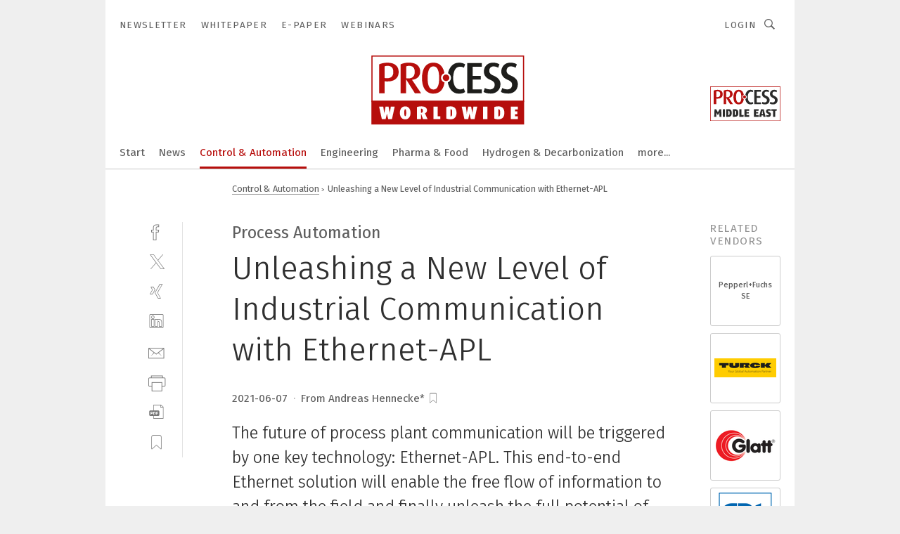

--- FILE ---
content_type: text/html; charset=UTF-8
request_url: https://www.process-worldwide.com/unleashing-a-new-level-of-industrial-communication-with-ethernet-apl-a-4567f98447596cf86aa13468b56a9510/
body_size: 62868
content:
<!DOCTYPE html><html lang="en">
<head>
			<meta http-equiv="X-UA-Compatible" content="IE=edge">
	<meta http-equiv="Content-Type" content="text/html; charset=UTF-8">
<meta name="charset" content="utf-8">
<meta name="language" content="en">
<meta name="description" content="The future of process plant communication will be triggered by one key technology: Ethernet-APL. This end-to-end Ethernet solution will enable the free flow of information to and from the field and finally unleash the full potential of the visions behind Industry 4.0.">
<meta name="title" content="Unleashing a New Level of Industrial Communication with Ethernet-APL ">
<meta property="twitter:image" content="https://cdn1.vogel.de/v5BrjQvDKU-wxhCqA26yvX4uDUU=/fit-in/1200x628/filters:format(png):quality(90)/p7i.vogel.de/wcms/9d/ab/9dab2f9a1ec1ff458bb76a6d3185a6fb/96993843.jpeg">
<meta property="twitter:image:width" content="1200">
<meta property="twitter:image:height" content="628">
<meta property="twitter:image:type" content="image/png">
<meta name="image" content="https://cdn1.vogel.de/xq6sW_PFmyyvv-ym1YKxwYI15WM=/fit-in/1200x630/filters:format(png):quality(90)/p7i.vogel.de/wcms/9d/ab/9dab2f9a1ec1ff458bb76a6d3185a6fb/96993843.jpeg">
<meta property="og:image" content="https://cdn1.vogel.de/xq6sW_PFmyyvv-ym1YKxwYI15WM=/fit-in/1200x630/filters:format(png):quality(90)/p7i.vogel.de/wcms/9d/ab/9dab2f9a1ec1ff458bb76a6d3185a6fb/96993843.jpeg">
<meta property="og:image:width" content="1200">
<meta property="og:image:height" content="630">
<meta property="og:image:type" content="image/png">
<meta property="og:title" content="Unleashing a New Level of Industrial Communication with Ethernet-APL ">
<meta property="og:type" content="article">
<meta property="og:description" content="(Bild: Pepperl+Fuchs) The future of process plant communication will be triggered by one key technology: Ethernet-APL. This end-to-end Ethernet solution will enable the free flow of information to and from the field and finally unleash the full potential of the visions behind Industry 4.0.">
<meta property="twitter:title" content="Unleashing a New Level of Industrial Communication with Ethernet-APL ">
<meta property="twitter:description" content="The future of process plant communication will be triggered by one key technology: Ethernet-APL. This end-to-end Ethernet solution will enable the free flow of information to and from the field and finally unleash the full potential of the visions behind Industry 4.0.">
<meta name="publish-date" content="2021-06-07T11:27:00+02:00">
<meta name="author" content="Andreas Hennecke*">
<meta name="robots" content="INDEX,FOLLOW">
<meta property="og:url" content="https://www.process-worldwide.com/unleashing-a-new-level-of-industrial-communication-with-ethernet-apl-a-4567f98447596cf86aa13468b56a9510/">
<meta property="og:site_name" content="PROCESS Worldwide">
<meta property="twitter:url" content="https://www.process-worldwide.com/unleashing-a-new-level-of-industrial-communication-with-ethernet-apl-a-4567f98447596cf86aa13468b56a9510/">
<meta property="twitter:card" content="summary_large_image">
<meta name="theme-color" content="#ffffff">
<meta name="msapplication-TileColor" content="#ffffff">
<meta name="apple-mobile-web-app-title" content="PROCESS Worldwide">
<meta name="application-name" content="PROCESS Worldwide">
<meta name="facebook-domain-verification" content="m5s7i24wa1f49uk7kmakgrofiltfhq">	<meta name="viewport" content="width=device-width,initial-scale=1.0">
	<meta name="robots" content="max-snippet:-1, max-image-preview:large, max-video-preview:-1">

<title>Unleashing a New Level of Industrial Communication with Ethernet-APL </title>
<link href="https://cdn1.vogel.de/xq6sW_PFmyyvv-ym1YKxwYI15WM=/fit-in/1200x630/filters:format(png):quality(90)/p7i.vogel.de/wcms/9d/ab/9dab2f9a1ec1ff458bb76a6d3185a6fb/96993843.jpeg" rel="images_src">
<link href="https://www.process-worldwide.com/unleashing-a-new-level-of-industrial-communication-with-ethernet-apl-a-4567f98447596cf86aa13468b56a9510/" rel="canonical">
<link href="https://cdn2.vogel.de/applications/38/scss/basic.css?v=1.075" media="screen,print" rel="stylesheet" type="text/css">
	<link rel="preconnect" href="https://cdn1.vogel.de/" crossorigin>
	<link rel="dns-prefetch" href="https://cdn1.vogel.de">
	<link rel="preconnect" href="https://cdn2.vogel.de/" crossorigin>
	<link rel="dns-prefetch" href="https://cdn2.vogel.de">
	<link rel="preconnect" href="https://c.delivery.consentmanager.net">
	<link rel="preconnect" href="https://cdn.consentmanager.net">
	<link rel="apple-touch-icon" sizes="180x180" href="/apple-touch-icon.png">
	<link rel="icon" type="image/png" sizes="192x192" href="/web-app-manifest-192x192.png">
	<link rel="icon" type="image/png" sizes="512x512" href="/web-app-manifest-512x512.png">
	<link rel="icon" type="image/png" sizes="96x96" href="/favicon-96x96.png">
	<link rel="icon" type="image/svg+xml" href="/favicon.svg">
	<link rel="shortcut icon" type="image/x-icon" href="/favicon.ico">
	<link rel="icon" type="image/x-icon" href="/favicon.ico">
	<link rel="alternate" href="/rss/news.xml"
	      type="application/rss+xml" title="RSS-Feed News">
	<link rel="alternate" href="/atom/news.xml"
	      type="application/atom+xml" title="ATOM-Feed News">

<script  src="https://cdn2.vogel.de/js/bundle.js?v=1.3"></script>
<script >
    //<!--
    window.gdprAppliesGlobally=true;if(!("cmp_id" in window)||window.cmp_id<1){window.cmp_id=28861}if(!("cmp_cdid" in window)){window.cmp_cdid="dad7ce8852c7"}if(!("cmp_params" in window)){window.cmp_params="&usedesign=38000"}if(!("cmp_host" in window)){window.cmp_host="b.delivery.consentmanager.net"}if(!("cmp_cdn" in window)){window.cmp_cdn="cdn.consentmanager.net"}if(!("cmp_proto" in window)){window.cmp_proto="https:"}if(!("cmp_codesrc" in window)){window.cmp_codesrc="1"}window.cmp_getsupportedLangs=function(){var b=["DE","EN","FR","IT","NO","DA","FI","ES","PT","RO","BG","ET","EL","GA","HR","LV","LT","MT","NL","PL","SV","SK","SL","CS","HU","RU","SR","ZH","TR","UK","AR","BS"];if("cmp_customlanguages" in window){for(var a=0;a<window.cmp_customlanguages.length;a++){b.push(window.cmp_customlanguages[a].l.toUpperCase())}}return b};window.cmp_getRTLLangs=function(){var a=["AR"];if("cmp_customlanguages" in window){for(var b=0;b<window.cmp_customlanguages.length;b++){if("r" in window.cmp_customlanguages[b]&&window.cmp_customlanguages[b].r){a.push(window.cmp_customlanguages[b].l)}}}return a};window.cmp_getlang=function(j){if(typeof(j)!="boolean"){j=true}if(j&&typeof(cmp_getlang.usedlang)=="string"&&cmp_getlang.usedlang!==""){return cmp_getlang.usedlang}var g=window.cmp_getsupportedLangs();var c=[];var f=location.hash;var e=location.search;var a="languages" in navigator?navigator.languages:[];if(f.indexOf("cmplang=")!=-1){c.push(f.substr(f.indexOf("cmplang=")+8,2).toUpperCase())}else{if(e.indexOf("cmplang=")!=-1){c.push(e.substr(e.indexOf("cmplang=")+8,2).toUpperCase())}else{if("cmp_setlang" in window&&window.cmp_setlang!=""){c.push(window.cmp_setlang.toUpperCase())}else{if(a.length>0){for(var d=0;d<a.length;d++){c.push(a[d])}}}}}if("language" in navigator){c.push(navigator.language)}if("userLanguage" in navigator){c.push(navigator.userLanguage)}var h="";for(var d=0;d<c.length;d++){var b=c[d].toUpperCase();if(g.indexOf(b)!=-1){h=b;break}if(b.indexOf("-")!=-1){b=b.substr(0,2)}if(g.indexOf(b)!=-1){h=b;break}}if(h==""&&typeof(cmp_getlang.defaultlang)=="string"&&cmp_getlang.defaultlang!==""){return cmp_getlang.defaultlang}else{if(h==""){h="EN"}}h=h.toUpperCase();return h};(function(){var n=document;var p=n.getElementsByTagName;var q=window;var f="";var b="_en";if("cmp_getlang" in q){f=q.cmp_getlang().toLowerCase();if("cmp_customlanguages" in q){for(var h=0;h<q.cmp_customlanguages.length;h++){if(q.cmp_customlanguages[h].l.toUpperCase()==f.toUpperCase()){f="en";break}}}b="_"+f}function g(i,e){var t="";i+="=";var s=i.length;var d=location;if(d.hash.indexOf(i)!=-1){t=d.hash.substr(d.hash.indexOf(i)+s,9999)}else{if(d.search.indexOf(i)!=-1){t=d.search.substr(d.search.indexOf(i)+s,9999)}else{return e}}if(t.indexOf("&")!=-1){t=t.substr(0,t.indexOf("&"))}return t}var j=("cmp_proto" in q)?q.cmp_proto:"https:";if(j!="http:"&&j!="https:"){j="https:"}var k=("cmp_ref" in q)?q.cmp_ref:location.href;var r=n.createElement("script");r.setAttribute("data-cmp-ab","1");var c=g("cmpdesign","");var a=g("cmpregulationkey","");var o=g("cmpatt","");r.src=j+"//"+q.cmp_host+"/delivery/cmp.php?"+("cmp_id" in q&&q.cmp_id>0?"id="+q.cmp_id:"")+("cmp_cdid" in q?"cdid="+q.cmp_cdid:"")+"&h="+encodeURIComponent(k)+(c!=""?"&cmpdesign="+encodeURIComponent(c):"")+(a!=""?"&cmpregulationkey="+encodeURIComponent(a):"")+(o!=""?"&cmpatt="+encodeURIComponent(o):"")+("cmp_params" in q?"&"+q.cmp_params:"")+(n.cookie.length>0?"&__cmpfcc=1":"")+"&l="+f.toLowerCase()+"&o="+(new Date()).getTime();r.type="text/javascript";r.async=true;if(n.currentScript&&n.currentScript.parentElement){n.currentScript.parentElement.appendChild(r)}else{if(n.body){n.body.appendChild(r)}else{var m=p("body");if(m.length==0){m=p("div")}if(m.length==0){m=p("span")}if(m.length==0){m=p("ins")}if(m.length==0){m=p("script")}if(m.length==0){m=p("head")}if(m.length>0){m[0].appendChild(r)}}}var r=n.createElement("script");r.src=j+"//"+q.cmp_cdn+"/delivery/js/cmp"+b+".min.js";r.type="text/javascript";r.setAttribute("data-cmp-ab","1");r.async=true;if(n.currentScript&&n.currentScript.parentElement){n.currentScript.parentElement.appendChild(r)}else{if(n.body){n.body.appendChild(r)}else{var m=p("body");if(m.length==0){m=p("div")}if(m.length==0){m=p("span")}if(m.length==0){m=p("ins")}if(m.length==0){m=p("script")}if(m.length==0){m=p("head")}if(m.length>0){m[0].appendChild(r)}}}})();window.cmp_addFrame=function(b){if(!window.frames[b]){if(document.body){var a=document.createElement("iframe");a.style.cssText="display:none";if("cmp_cdn" in window&&"cmp_ultrablocking" in window&&window.cmp_ultrablocking>0){a.src="//"+window.cmp_cdn+"/delivery/empty.html"}a.name=b;document.body.appendChild(a)}else{window.setTimeout(window.cmp_addFrame,10,b)}}};window.cmp_rc=function(h){var b=document.cookie;var f="";var d=0;while(b!=""&&d<100){d++;while(b.substr(0,1)==" "){b=b.substr(1,b.length)}var g=b.substring(0,b.indexOf("="));if(b.indexOf(";")!=-1){var c=b.substring(b.indexOf("=")+1,b.indexOf(";"))}else{var c=b.substr(b.indexOf("=")+1,b.length)}if(h==g){f=c}var e=b.indexOf(";")+1;if(e==0){e=b.length}b=b.substring(e,b.length)}return(f)};window.cmp_stub=function(){var a=arguments;__cmp.a=__cmp.a||[];if(!a.length){return __cmp.a}else{if(a[0]==="ping"){if(a[1]===2){a[2]({gdprApplies:gdprAppliesGlobally,cmpLoaded:false,cmpStatus:"stub",displayStatus:"hidden",apiVersion:"2.0",cmpId:31},true)}else{a[2](false,true)}}else{if(a[0]==="getUSPData"){a[2]({version:1,uspString:window.cmp_rc("")},true)}else{if(a[0]==="getTCData"){__cmp.a.push([].slice.apply(a))}else{if(a[0]==="addEventListener"||a[0]==="removeEventListener"){__cmp.a.push([].slice.apply(a))}else{if(a.length==4&&a[3]===false){a[2]({},false)}else{__cmp.a.push([].slice.apply(a))}}}}}}};window.cmp_gppstub=function(){var a=arguments;__gpp.q=__gpp.q||[];if(!a.length){return __gpp.q}var g=a[0];var f=a.length>1?a[1]:null;var e=a.length>2?a[2]:null;if(g==="ping"){return{gppVersion:"1.0",cmpStatus:"stub",cmpDisplayStatus:"hidden",apiSupport:[],currentAPI:"",cmpId:31}}else{if(g==="addEventListener"){__gpp.e=__gpp.e||[];if(!("lastId" in __gpp)){__gpp.lastId=0}__gpp.lastId++;var c=__gpp.lastId;__gpp.e.push({id:c,callback:f});return{eventName:"listenerRegistered",listenerId:c,data:true}}else{if(g==="removeEventListener"){var h=false;__gpp.e=__gpp.e||[];for(var d=0;d<__gpp.e.length;d++){if(__gpp.e[d].id==e){__gpp.e[d].splice(d,1);h=true;break}}return{eventName:"listenerRemoved",listenerId:e,data:h}}else{if(g==="hasSection"||g==="getSection"||g==="getField"||g==="getGPPString"){return null}else{__gpp.q.push([].slice.apply(a))}}}}};window.cmp_msghandler=function(d){var a=typeof d.data==="string";try{var c=a?JSON.parse(d.data):d.data}catch(f){var c=null}if(typeof(c)==="object"&&c!==null&&"__cmpCall" in c){var b=c.__cmpCall;window.__cmp(b.command,b.parameter,function(h,g){var e={__cmpReturn:{returnValue:h,success:g,callId:b.callId}};d.source.postMessage(a?JSON.stringify(e):e,"*")})}if(typeof(c)==="object"&&c!==null&&"__uspapiCall" in c){var b=c.__uspapiCall;window.__uspapi(b.command,b.version,function(h,g){var e={__uspapiReturn:{returnValue:h,success:g,callId:b.callId}};d.source.postMessage(a?JSON.stringify(e):e,"*")})}if(typeof(c)==="object"&&c!==null&&"__tcfapiCall" in c){var b=c.__tcfapiCall;window.__tcfapi(b.command,b.version,function(h,g){var e={__tcfapiReturn:{returnValue:h,success:g,callId:b.callId}};d.source.postMessage(a?JSON.stringify(e):e,"*")},b.parameter)}if(typeof(c)==="object"&&c!==null&&"__gppCall" in c){var b=c.__gppCall;window.__gpp(b.command,function(h,g){var e={__gppReturn:{returnValue:h,success:g,callId:b.callId}};d.source.postMessage(a?JSON.stringify(e):e,"*")},b.parameter,"version" in b?b.version:1)}};window.cmp_setStub=function(a){if(!(a in window)||(typeof(window[a])!=="function"&&typeof(window[a])!=="object"&&(typeof(window[a])==="undefined"||window[a]!==null))){window[a]=window.cmp_stub;window[a].msgHandler=window.cmp_msghandler;window.addEventListener("message",window.cmp_msghandler,false)}};window.cmp_setGppStub=function(a){if(!(a in window)||(typeof(window[a])!=="function"&&typeof(window[a])!=="object"&&(typeof(window[a])==="undefined"||window[a]!==null))){window[a]=window.cmp_gppstub;window[a].msgHandler=window.cmp_msghandler;window.addEventListener("message",window.cmp_msghandler,false)}};window.cmp_addFrame("__cmpLocator");if(!("cmp_disableusp" in window)||!window.cmp_disableusp){window.cmp_addFrame("__uspapiLocator")}if(!("cmp_disabletcf" in window)||!window.cmp_disabletcf){window.cmp_addFrame("__tcfapiLocator")}if(!("cmp_disablegpp" in window)||!window.cmp_disablegpp){window.cmp_addFrame("__gppLocator")}window.cmp_setStub("__cmp");if(!("cmp_disabletcf" in window)||!window.cmp_disabletcf){window.cmp_setStub("__tcfapi")}if(!("cmp_disableusp" in window)||!window.cmp_disableusp){window.cmp_setStub("__uspapi")}if(!("cmp_disablegpp" in window)||!window.cmp_disablegpp){window.cmp_setGppStub("__gpp")};
    //-->
</script>
<script >
    //<!--
    
				window.cmp_block_inline = true;
				window.cmp_block_unkown = false;
				window.cmp_block_sync = false;
				window.cmp_block_img = false;
				window.cmp_block_samedomain = false;
				window.cmp_setlang = "EN";
			
    //-->
</script>
<script type="application/ld+json">
    [
{"@context":"http:\/\/schema.org","@type":"NewsArticle","mainEntityOfPage":"https:\/\/www.process-worldwide.com\/unleashing-a-new-level-of-industrial-communication-with-ethernet-apl-a-4567f98447596cf86aa13468b56a9510\/","headline":"Unleashing a New Level of Industrial Communication with Ethernet-APL ","description":"The future of process plant communication will be triggered by one key technology: Ethernet-APL. This end-to-end Ethernet solution will enable the free flow of information to and from the field and finally unleash the full potential of the visions behind Industry 4.0.","datePublished":"2021-06-07T11:27:00+02:00","dateModified":"2023-02-11T08:15:14+00:00","author":[{"@type":"Person","name":"Andreas Hennecke*","url":"https:\/\/www.process-worldwide.com"}],"publisher":{"@type":"Organization","name":"PROCESS Worldwide","url":"https:\/\/www.process-worldwide.com","logo":{"@type":"ImageObject","height":"60px","width":"600px","url":"https:\/\/www.process-worldwide.com\/applications\/38\/img\/amp-logo.png"}}},
{"@context":"http:\/\/schema.org","@type":"BreadcrumbList","itemListElement":[{"@type":"ListItem","position":1,"item":"https:\/\/www.process-worldwide.com","name":"Home"},{"@type":"ListItem","position":2,"item":"https:\/\/www.process-worldwide.com\/control-and-automation\/","name":"Control & Automation"},{"@type":"ListItem","position":3,"item":"https:\/\/www.process-worldwide.com\/unleashing-a-new-level-of-industrial-communication-with-ethernet-apl-a-4567f98447596cf86aa13468b56a9510\/","name":"Unleashing a New Level of Industrial Communication with Ethernet-APL "}]}
]
</script>
<script type="text/plain" data-cmp-vendor="c5035" class="cmplazyload" data-cmp-block="contentpass">
    //<!--
    
                             
                     function isFirefox() {
                            return navigator.userAgent.toLowerCase().indexOf("firefox") >= 0;
                            }
                         $(document).ready(function () {
                         console.log(isFirefox());
                        var is_adblocker = false;
                        // keine Recht für Google
                        if (typeof adsBlocked == "undefined") {
                            function adsBlocked(callback) {
                                if (typeof __tcfapi != "undefined") {
                                    __tcfapi("addEventListener", 2, function (tcData, success) {
                                        var x = __tcfapi("getCMPData");
                                        if (
                                            "purposeConsents" in x &&
                                            "1" in x.purposeConsents && x.purposeConsents["1"] &&
                                            "vendorConsents" in x && "755" in x.vendorConsents && x.vendorConsents["755"]
                                        ) {
                                            if(isFirefox()){
                                            
                                                $req = fetch(new Request("https://pagead2.googlesyndication.com",{method:"HEAD",mode:"no-cors"}));
                                                $req.then(function (response) {
                                                    return response;
                                                }).then(function (response) {
                                                    callback(false);
                                                }).catch(function (exception) {
                                                    callback(true);
                                                });
                                            }
                                            else{
                                                var ADS_URL = "https://pagead2.googlesyndication.com/pagead/js/adsbygoogle.js";
                                                var xhr = new XMLHttpRequest();
                                                xhr.onreadystatechange = function () {
                                                    if (xhr.readyState == XMLHttpRequest.DONE) {
                                                        callback(xhr.status === 0 || xhr.responseURL !== ADS_URL);
                                                    }
                                                };
                                                xhr.open("HEAD", ADS_URL, true);
                                                xhr.send(null);
                                            }
                                           
                                            
                        
                                        } else {
                                            callback(true);
                                        }
                                    });
                                } else {
                                    callback(true);
                                }
                            }
                        }
                        // AdsBlocked - Funktion wird erst später geladen und auch nicht mit Contentpass!!!!
                        adsBlocked(function (blocked) {
                            is_adblocker = !!blocked ;
                            console.log(is_adblocker?"Ads blocked":"Ads not Blocked");
                            if (typeof __tcfapi != "undefined") {
                                __tcfapi("addEventListener", 2, function (tcData, success) {
                                    var cmpdata = __tcfapi("getCMPData");
                                    // Wenn keine Zustimmung für GoogleAds vorhanden ist
                                    if ((!success ||
                                            is_adblocker ||
                                            !("vendorConsents" in cmpdata) ||
                                            !("755" in cmpdata.vendorConsents) ||
                                            !(cmpdata.vendorConsents["755"])) && 
                                            (tcData.eventStatus === "tcloaded" || tcData.eventStatus === "useractioncomplete")
                                        ) {
                                        $.get("/wb/1/", function (OBJ_response) {
                                            if (OBJ_response.content) {
                                                var OBJ_element = document.createElement("div");
                                                $(OBJ_element).append(OBJ_response.content);
                                                $("body").prepend(OBJ_element.firstChild);
                                            }
                                        });
                                        $.get("/wb/2/", function (OBJ_response) {
                                            if (OBJ_response.content) {
                                                var OBJ_element_ref = document.getElementById("advertisement_06");
                                                var OBJ_element = document.createElement("div");
                                                $(OBJ_element).append(OBJ_response.content);
                                                OBJ_element_ref.append(OBJ_element.firstChild);
                                            }
                                        });
                                        $.get("/wb/3/", function (OBJ_response) {
                                            if (OBJ_response.content) {
                                                var OBJ_element_ref = document.getElementById("advertisement_04");
                                                var OBJ_element = document.createElement("div");
                                                $(OBJ_element).append(OBJ_response.content);
                                                OBJ_element_ref.append(OBJ_element.firstChild);
                                            }
                                        });
                                    }
                                    __tcfapi("removeEventListener", 2, function (success) {}, tcData.listenerId);
                                });
                            }
                        });
                        });
    //-->
</script>
	<!--[if lt IE 9]>
	<script>document.createElement("video");
	document.createElement("header");
	document.createElement("section");
	document.createElement("article");
	document.createElement("footer");</script>
	<![endif]-->

    <!-- truffle.one blockiert bis zum Consent -->
    <script type="text/plain" class="cmplazyload" data-cmp-vendor="c58464">
        var jss = document.getElementsByTagName("script");
        for (var j = jss.length; j >= 0; j--) {
            if (jss[j]) {
                if (jss[j].getAttribute("src") && jss[j].getAttribute("src").indexOf("api.truffle.one/static/getWebData.js") != -1) {
                    jss[j].parentNode.removeChild(jss[j]);
                }
            }
        }
        var t1_params = t1_params || [];
        t1_params.push(["118", "118"]);
        var t = document["createElement"]("script"), i;
        t["type"] = "text/javascript";
        t["src"] = window["location"]["href"]["split"]("/")[0] + "//api.truffle.one/static/getWebData.js";
        i = document["getElementsByTagName"]("script")[0];
        i["parentNode"]["insertBefore"](t, i);
    </script>
	
    <script class="cmplazyload" data-cmp-block="contentpass" data-cmp-vendor="755"
            data-cmp-src="https://securepubads.g.doubleclick.net/tag/js/gpt.js" type="text/plain"></script>

    <script type="text/plain" class="cmplazyload" data-cmp-vendor="755" data-cmp-block="contentpass">
        var googletag = googletag || {};
        googletag.cmd = googletag.cmd || [];
    </script>

            <!-- This nees to be 'text/plain' otherwise banners wont work -->
	    <!-- GPT -->
	    <script type="text/plain" class="cmplazyload" data-cmp-vendor="755" data-cmp-block="contentpass">

		    try
		    {
			    // Array anlegen fuer spaetere Speicherung
			    var ARR_unknown_slots = [];

			    googletag.cmd.push(function ()
			    {

				    // Client
				    var STR_client = "/2686/pww.vogel.de/control-and-automation";

                    // Groessen
                    var ARR_sizes = [{"type":"slot","size":[[960,252],[980,90],[728,90],[468,60],[1,1]],"mappings":[[[0,0],[1,1]],[[1025,0],[[960,252],[728,90],[468,60],[1,1]]],[[1300,0],[[960,252],[980,90],[728,90],[468,60],[1,1]]]],"id":"advertisement_01"},{"type":"slot","size":[[420,600],[300,600],[160,600],[1,1]],"mappings":[[[0,0],[1,1]],[[1025,0],[[420,600],[300,600],[160,600],[1,1]]]],"id":"advertisement_02"},{"type":"slot","size":[[161,600],[121,600],[1,1]],"mappings":[[[0,0],[1,1]],[[1025,0],[[161,600],[121,600],[1,1]]]],"id":"advertisement_03"},{"type":"slot","size":[[1180,250],[960,250],[728,91],[301,630],[301,330],[301,280],[301,180]],"mappings":[[[0,0],[[301,180],[301,280],[1,1]]],[[1025,0],[[960,250],[728,91],[1,1]]],[[1541,0],[[1180,250],[960,250],[728,91],[1,1]]]],"id":"advertisement_04"},{"type":"slot","size":[[960,251],[728,92],[1,1]],"mappings":[[[0,0],[1,1]],[[1025,0],[[960,251],[728,92],[1,1]]]],"id":"advertisement_05"},{"type":"slot","size":[[300,631],[300,630],[300,331],[300,330],[300,281],[300,280],[1,1]],"mappings":[[[0,0],[[300,631],[300,630],[300,331],[300,330],[300,281],[300,280],[1,1]]]],"id":"advertisement_06"},{"type":"slot","size":[[300,632],[300,630],[300,332],[300,330],[300,282],[300,280],[1,1]],"mappings":[[[0,0],[[300,632],[300,630],[300,332],[300,330],[300,282],[300,280],[1,1]]]],"id":"advertisement_07"},{"type":"slot","size":[[800,500],[800,350],[800,250],[560,330],[300,631],[300,630],[300,331],[300,330],[300,281],[300,280],[1,1]],"mappings":[[[0,0],[[800,500],[300,631],[300,630],[300,331],[300,330],[300,281],[300,280],[1,1]]],[[1025,0],[[800,350],[800,250],[800,500],[560,330],[300,631],[300,630],[300,331],[300,330],[300,281],[300,280],[1,1]]]],"id":"advertisement_09"},{"type":"slot","size":[[300,633],[300,333],[300,283],[300,120],[1,1]],"mappings":[[[0,0],[[300,633],[300,333],[300,283],[300,120],[1,1]]]],"id":"advertisement_10"},{"type":"slot","size":[[300,284],[300,334],[300,634],[1,1]],"mappings":[[[0,0],[[300,284],[300,334],[300,634],[1,1]]]],"id":"advertisement_13"},{"type":"fluid","size":["fluid"],"id":"advertisement_fluid","path":"\/2686\/pww.vogel.de"}];

                    // Groessen durchlaufen
                    for (var INT_i = 0; INT_i < ARR_sizes.length; INT_i++) {

                        // Mapping vorhanden
                        if (ARR_sizes[INT_i].mappings) {

                            // Mappings durchlaufen
                            var OBJ_size_mapping = googletag.sizeMapping();
                            for (var INT_j = 0; INT_j < ARR_sizes[INT_i].mappings.length; INT_j++) {
                                OBJ_size_mapping.addSize(ARR_sizes[INT_i].mappings[INT_j][0], ARR_sizes[INT_i].mappings[INT_j][1]);
                            } // end for

                        } // end if

                        // Typen
                        switch (ARR_sizes[INT_i].type) {

                            // Slot:
                            case "slot":
                                googletag
                                    .defineSlot(STR_client, ARR_sizes[INT_i].size, ARR_sizes[INT_i].id)
                                    .defineSizeMapping(OBJ_size_mapping.build())
                                    .setCollapseEmptyDiv(true, true)
                                    .addService(googletag.pubads());
                                console.debug("Ad Slot " + ARR_sizes[INT_i].id + " created " );
                                break;
                                
                            //Fluid
                            case "fluid":
                                googletag
                                    .defineSlot(ARR_sizes[INT_i].path, ARR_sizes[INT_i].size, ARR_sizes[INT_i].id)
                                    .setCollapseEmptyDiv(true, true)
                                    .addService(googletag.pubads());
                                console.debug("Ad Slot " + ARR_sizes[INT_i].id + " created ");
                                break;

                            default:
	                            console.debug("Ad Slot unknown");

                        } // end switch

                    } // end for
console.debug("hier beginnt targeting ['wallpaper','industrial ethernet switch','key switches','new work','product development','ethernet switch','switches ethernet','process technology','layer 3 switch','near field communication','fast ethernet switch','automation control','time to market','industry solution provider','automation solution partner','process analytical technologies','process control','real-time ethernet','process industry','power-over-ethernet','advanced robotics for manufacturing','motion control application','injection moulding systems for medical parts','power delivery products','all about automation','remote, new work, produktivität, konnektivität','process analytical technology','industry automation provider','one cable connection','power delivery technology','fluid power replacement','robotic process automation','advanced robotics for manufacturing hub','profibus','industrial plant engineering','industrial plant equipment','hot runner system parts','operational technology','manufacturing process','fuchs umwelttechnik','industrie switch','automation system integrator','automation systems integrators','automation systems integration','operational technologies','account based marketing','manufacturing technology','digitale steuerung via pmbus','medical parts manufacturing','future','research and development','time-to-digital converter','power conversion system','warehouse control system','distributed control system','marketing automation','profibus drehgeber','manufacturer','efficient power conversion','performance class','server class']");
	                // Banner aktivieren
	                googletag.pubads().setTargeting("kw", ['wallpaper','industrial ethernet switch','key switches','new work','product development','ethernet switch','switches ethernet','process technology','layer 3 switch','near field communication','fast ethernet switch','automation control','time to market','industry solution provider','automation solution partner','process analytical technologies','process control','real-time ethernet','process industry','power-over-ethernet','advanced robotics for manufacturing','motion control application','injection moulding systems for medical parts','power delivery products','all about automation','remote, new work, produktivität, konnektivität','process analytical technology','industry automation provider','one cable connection','power delivery technology','fluid power replacement','robotic process automation','advanced robotics for manufacturing hub','profibus','industrial plant engineering','industrial plant equipment','hot runner system parts','operational technology','manufacturing process','fuchs umwelttechnik','industrie switch','automation system integrator','automation systems integrators','automation systems integration','operational technologies','account based marketing','manufacturing technology','digitale steuerung via pmbus','medical parts manufacturing','future','research and development','time-to-digital converter','power conversion system','warehouse control system','distributed control system','marketing automation','profibus drehgeber','manufacturer','efficient power conversion','performance class','server class']);
console.debug("hier targeting ende ['wallpaper','industrial ethernet switch','key switches','new work','product development','ethernet switch','switches ethernet','process technology','layer 3 switch','near field communication','fast ethernet switch','automation control','time to market','industry solution provider','automation solution partner','process analytical technologies','process control','real-time ethernet','process industry','power-over-ethernet','advanced robotics for manufacturing','motion control application','injection moulding systems for medical parts','power delivery products','all about automation','remote, new work, produktivität, konnektivität','process analytical technology','industry automation provider','one cable connection','power delivery technology','fluid power replacement','robotic process automation','advanced robotics for manufacturing hub','profibus','industrial plant engineering','industrial plant equipment','hot runner system parts','operational technology','manufacturing process','fuchs umwelttechnik','industrie switch','automation system integrator','automation systems integrators','automation systems integration','operational technologies','account based marketing','manufacturing technology','digitale steuerung via pmbus','medical parts manufacturing','future','research and development','time-to-digital converter','power conversion system','warehouse control system','distributed control system','marketing automation','profibus drehgeber','manufacturer','efficient power conversion','performance class','server class']");
console.debug("slotRequested anfang");
	                googletag.pubads().addEventListener("slotRequested", function (event)
	                {
		                // Nachricht in Konsole
		                console.debug("Ad Slot " + event.slot.getSlotElementId() + " requested");
	                });

                    googletag.pubads().addEventListener("slotResponseReceived", function (event) {
                        // Nachricht in Konsole
                        console.debug("Ad Slot " + event.slot.getSlotElementId() + " response received");
                    });
                    googletag.pubads().addEventListener("slotRenderEnded", function (event) {

                        try {

                            // Creative geladen
                            if (
                                //typeof event.creativeId !== "undefined" && event.creativeId !== null &&
                                typeof event.slot !== "undefined"
                            ) {

                                // Slot nicht leer
                                if (!event.isEmpty) {

                                    // Nachricht in Konsole
                                    console.debug("Ad Slot " + event.slot.getSlotElementId() + " rendered");
                                    
                                    // Slot als jQuery Objekt speichern
                                    var OBJ_slot = $("div#" + event.slot.getSlotElementId());

                                    // Slot einblenden (falls ausgeblendet)
                                    OBJ_slot.show();
                                    
                                    // Eigene Slots durchlaufen (keine Manipulation von z.B. BusinessAd)
                                    var BOO_found = false;

                                    for (var INT_i = 0; INT_i < ARR_sizes.length; INT_i++) {

                                        // Slot bekannt
                                        if (event.slot.getSlotElementId() === ARR_sizes[INT_i].id) {

                                            // Element gefunden
                                            BOO_found = true;
                                         
                                            // iFrame
                                            var OBJ_iframe = OBJ_slot.find("iframe");


                                            // Kein iFrame, aber Tracking-Pixel
                                            if (
                                                OBJ_slot.find("ins>ins").length > 0 &&
                                                OBJ_slot.find("ins>ins").height() === 1
                                            ) {

                                                // Slot ausblenden
                                                OBJ_slot.hide();

                                                // Nachricht in Konsole
                                                console.debug("Ad Slot " + event.slot.getSlotElementId() +
                                                    " hidden (ins)");

                                            }
                                            // iFrame vorhanden
                                            else if (OBJ_iframe.length > 0) {
                                                // iFrame
                                                var OBJ_iframe_content = OBJ_iframe.contents();

                                                // Tracking-Pixel nicht vorhanden
                                                if (
                                                    (
                                                        OBJ_iframe_content.find("body>img").length === 0 ||
                                                        OBJ_iframe_content.find("body>img").height() > 1
                                                    ) &&
                                                    (
                                                        OBJ_iframe_content.find("body>div>img").length ===
                                                        0 ||
                                                        OBJ_iframe_content.find("body>div>img").height() >
                                                        1
                                                    ) &&
                                                    OBJ_iframe_content.find("body>div>amp-pixel").length ===
                                                    0 &&
                                                    OBJ_iframe_content.find("body>amp-pixel").length === 0
                                                ) {
                                                    let native_ad = OBJ_iframe_content.find(".native-ad").length;
                                                    
                                                    // Background transparent im iFrame
                                                    OBJ_iframe_content.find("head").append('<style type="text/css">body{background: transparent !important;}</style>');

                                                    if(native_ad == 1){

                                                        // Stylesheet ebenfalls in iFrame kopieren
                                                        var STR_stylesheet = "https://cdn2.vogel.de/applications/38/scss/native-ads.css?v=0.19";
                                                        OBJ_iframe_content.find("head").append($("<link/>", {
                                                            rel: "stylesheet",
                                                            href: STR_stylesheet,
                                                            type: "text/css"
                                                        }));
                                                         // CSS-Klasse der Buchung nach aussen uebertragen (nur div)
                                                        OBJ_slot.find("div:first").addClass(
                                                            OBJ_iframe_content.find(".native-ad").attr("class")
                                                        );
                                                        // Klasse in Iframe löschen
                                                        OBJ_iframe_content.find(".native-ad").attr("class","");
    
                                                        OBJ_slot.find("div:first").addClass(
                                                        OBJ_iframe_content.find("body>div>article:not(#whitespace_click)").attr("class")
                                                        );

                                                        OBJ_slot.find("div:first").addClass(
                                                        OBJ_iframe_content.find("body>article:not(#whitespace_click)").attr("class")
                                                        );
                                                    OBJ_iframe_content.find("body>div>article:not(#whitespace_click)").attr("class", "");
                                                    OBJ_iframe_content.find("body>article:not(#whitespace_click)").attr("class", "");
    
                                                        // Nachricht in Konsole
                                                        console.debug("Ad Slot " + event.slot.getSlotElementId() +
                                                            " manipulated: native-ad");

                                                    }else{
                                                    let infClasses = ".lb728, .fs468, .sky, .ca300, .hs2, .sky_hs2, .hs1_160, .hs1_120, .sky_hs1,.sky_hs2, .billboard,.sky_bg980_r,.bb399, .sky, .sky_left, .billboard_inText,.sky_second_160,.sky_second_161,.sky_fixed,.bg_lb, .wall_lb";
                                                    // CSS-Klasse der Buchung nach aussen uebertragen (nur div)
                                                    OBJ_slot.find("div:first").addClass(
                                                        OBJ_iframe_content.find(infClasses).attr("class")
                                                    );
                                                    // Nach Außen übertragene Klasse entfernen
                                                    OBJ_iframe_content.find(infClasses).attr("class", "");
                                               
                                                    // Style und whitespace_click muss mit raus fuer brandgate
                                                    OBJ_iframe_content.find("body>style:first").clone().insertBefore(OBJ_slot.find("div:first"));
                                                    OBJ_iframe_content.find("div#whitespace_click").css('height', '100%');
                                                    OBJ_iframe_content.find("div#whitespace_click").insertBefore(OBJ_slot.find("div:first"));


                                                    // Nachricht in Konsole
                                                    console.debug("Ad Slot " + event.slot.getSlotElementId() +
                                                        " manipulated no native-ad");
                                                    }
                                                    
                                                    
                                                } else {

                                                    // Slot ausblenden
                                                    OBJ_iframe.hide();

                                                    // Nachricht in Konsole
                                                    console.debug("Ad Slot " + event.slot.getSlotElementId() +
                                                        " hidden (iframe img/amp-pixel)");

                                                } // end if

                                            }
                                            // Kein iFrame, aber Tracking-Pixel
                                            else if (OBJ_slot.find("img").height() === 1) {

                                                // Slot ausblenden
                                                OBJ_slot.hide();

                                                // Nachricht in Konsole
                                                console.debug("Ad Slot " + event.slot.getSlotElementId() +
                                                    " hidden (img)");

                                            } // end if

                                        } // end if

                                    } // end for

                                    // Slot nicht gefunden
                                    if (!BOO_found) {

                                        // Slot merken, ausblenden und Nachrichten in Konsole
                                        var STR_ba_id = event.slot.getSlotElementId();

                                        setTimeout(function () {
                                            var OBJ_ba = $("#" + STR_ba_id);
                                            if (
                                                OBJ_ba.is(":visible") === false ||
                                                OBJ_ba.is(":hidden") === true
                                            ) {
                                                ARR_unknown_slots.push(STR_ba_id);
                                                console.debug("Ad Slot " + STR_ba_id + " unknown empty");
                                            } else {
                                                console.debug("Ad Slot " + STR_ba_id + " unkown");
                                            }
                                        }, 500);

                                    } // end if

                                } else {
                                    // Entfernen von nicht gerenderten Werbeanzeigen, damit Darstellung in Zweierelement passt
									let adElement = document.getElementById(event.slot.getSlotElementId());
									
									if (adElement && adElement.parentNode) {
									    let parentNodeOfAdDiv = adElement.parentNode;
									
									    if (
									        parentNodeOfAdDiv.tagName === "SECTION" &&
									        parentNodeOfAdDiv.getAttribute("data-section-id") &&
									        parentNodeOfAdDiv.getAttribute("data-section-id").includes("section_advertisement")
									    ) {
									        parentNodeOfAdDiv.remove();
									    }
									}
                                } // end if

                            } // end if

                        } catch (OBJ_err) {
                            console.debug(OBJ_err);
                        }

                    });
                    
                     							console.debug("ABA_CLIENT_ENABLED is true");
                            if (typeof t1_aba === "function") {
                                try {
                                    // Versuche, t1_aba aufzurufen
                                    t1_aba(googletag, function(updatedGoogletag) {
                                        // enableSingleRequest und enableServices aufrufen, nachdem die Anfrage abgeschlossen ist
                                        updatedGoogletag.pubads().enableSingleRequest();
                                        updatedGoogletag.enableServices();
                                        console.log("T1: GPT enabled after ABA targeting.");
                                        console.debug("Slots created");
                                        googletag = updatedGoogletag;
                                        initDisplay();
                                    });
                                } catch (error) {
                                    // Fallback im Fehlerfall des t1_aba-Aufrufs
                                    console.log("T1: Error calling t1_aba: ", error);
                                    googletag.pubads().enableSingleRequest();
                                    googletag.enableServices();
                                    console.debug("Slots created");
                                    initDisplay();
                                }
                            } else {
                                // Wenn t1_aba nicht definiert ist, enableServices direkt aufrufen
                                console.log("T1: t1_aba not defined");
                                googletag.pubads().enableSingleRequest();
                                googletag.enableServices();
                                console.debug("Slots created");
                                initDisplay();
                            }
                        
           
                  
                    });
        
                    } catch (OBJ_err) {
                        // Nix
                        console.warn("Ad Error - define /2686/pww.vogel.de/control-and-automation");
            } // end try
        </script>
                <script type="text/plain" class="cmplazyload" data-cmp-vendor="755" data-cmp-block="contentpass">
            function displaydfp() {
                try {
                    googletag.cmd.push(
                        function () {
                            let d = [];
                            window.googletag.pubads().getSlots().forEach(function(element){
                                if ($("#" + element.getSlotId().getDomId()).length === 0) {
                                    d.push(element.getSlotId().getDomId());
                                } else {
                                    googletag.display(element.getSlotId().getDomId());
                                }
                            });
                            console.debug("all Slots displayed");
                            console.debug({"not used Slots": d});
                        });
                } catch (e) {
                    console.debug(e);
                }
            }
            
            function initDisplay(){
                  if (document.readyState === 'loading') {
                    document.addEventListener('DOMContentLoaded', displaydfp);
                } else {
                    displaydfp();
                }
            }

        </script>
    	<!-- No BusinessAd: Data missing -->
		<!-- GTM Vars -->
	<script>
		var dataLayer = [
			{
				"environment": "production", // Umgebung
				"id": "38", // App-ID
                "article_category": "Standard",                				"content_type": "artikel",
                                                				"logged_in": false, // User is logged in
				"accessToPaid": false, // Access paid
								"dimension1": "pww:artikel:4567f98447596cf86aa13468b56a9510 unleashing-a-new-level-of-industrial-communication-with-ethernet-apl", // Shortcut:Type:ID
								"dimension2": "pww:themen:control-and-automation", // Shortcut:"themen":Channel
				"dimension4": "4567f98447596cf86aa13468b56a9510", // Content-ID
				"dimension7": "/unleashing-a-new-level-of-industrial-communication-with-ethernet-apl-a-4567f98447596cf86aa13468b56a9510/", // URL
				"dimension11": "9284c9310f5ae103e94fbf09dd6a768d,6d8fccc2a8fc3dea9ca6ae2886a55d98", // Ad-Views Article
												"dimension13": "20665,20713,187674,76794", // Ad-Views Companies
								
			}
		];
	</script>
</head>
<body data-infinity-id="default" data-infinity-type="layout">
<!-- No Bookmark-layer -->    <!-- GTM Code -->
    <noscript>
        <iframe src="https://www.googletagmanager.com/ns.html?id=GTM-NRSP2QR"
                height="0" width="0" style="display:none;visibility:hidden"></iframe>
    </noscript>
    <!-- Automatisches Blockieren vom CMP vermeiden -->
    <script type="text/plain" class="cmplazyload" data-cmp-vendor="s905"  data-cmp-block="contentpass" >(function (w, d, s, l, i)
		{
			w[l] = w[l] || [];
			w[l].push({
				'gtm.start':
					new Date().getTime(), event: 'gtm.js'
			});
			var f = d.getElementsByTagName(s)[0],
				j = d.createElement(s), dl = l != 'dataLayer' ? '&l=' + l : '';
			j.async = true;
			j.src =
				'https://www.googletagmanager.com/gtm.js?id=' + i + dl;
			f.parentNode.insertBefore(j, f);
		})(window, document, 'script', 'dataLayer', 'GTM-NRSP2QR');
	</script>
	<!-- GA Code: no config found -->

<!-- No Jentis --><!-- No Jentis Datalayer -->		<div id="advertisement_01" class="cmplazyload gpt inf-leaderboard" data-cmp-vendor="755"
         data-ad-id="advertisement_01" data-infinity-type="ad" data-infinity-id="v1/advertisement_01">
	</div>
    		<div id="advertisement_02" class="cmplazyload gpt " data-cmp-vendor="755"
         data-ad-id="advertisement_02" data-infinity-type="ad" data-infinity-id="v1/advertisement_02">
	</div>
	    	<div id="advertisement_03" class="cmplazyload gpt " data-cmp-vendor="755"
         data-ad-id="advertisement_03" data-infinity-type="ad" data-infinity-id="v1/advertisement_03">
	</div>
    		<div id="advertisement_11" class="cmplazyload gpt " data-cmp-vendor="755"
         data-ad-id="advertisement_11" data-infinity-type="ad" data-infinity-id="v1/advertisement_11">
	</div>
		<div id="advertisement_12" class="cmplazyload gpt " data-cmp-vendor="755"
         data-ad-id="advertisement_12" data-infinity-type="ad" data-infinity-id="v1/advertisement_12">
	</div>
<div class="inf-website">
	<div id="mainwrapper" class="inf-wrapper">
		<section class="inf-mainheader" data-hj-ignore-attributes>
	<div class="inf-mainheader__wrapper">
		<div class="inf-icon inf-icon--menu inf-mainheader__menu-icon"></div>
		
				
<ul class="inf-servicenav">
    	<a class="inf-btn inf-btn--small inf-btn--info inf-servicenav__btn" title=""
	   href="" style="display: none"></a>
    			<li class="inf-servicenav__item ">
				<a class=" inf-servicenav__link inf-flex inf-flex--a-center" title="Newsletter" rel="noopener"
                   href="&#x2F;newsletter&#x2F;subscribes&#x2F;" target="_self" id="menu-page_5fd14081bc3a8">

                    					<span class="inf-servicenav__item-name">
                    Newsletter                    </span>
                    				</a>
			</li>
        			<li class="inf-servicenav__item ">
				<a class=" inf-servicenav__link inf-flex inf-flex--a-center" title="Whitepaper" rel="noopener"
                   href="&#x2F;whitepaper&#x2F;" target="_self" id="menu-page_5e7e695f87660">

                    					<span class="inf-servicenav__item-name">
                    Whitepaper                    </span>
                    				</a>
			</li>
        			<li class="inf-servicenav__item ">
				<a class=" inf-servicenav__link inf-flex inf-flex--a-center" title="E-Paper" rel="noopener"
                   href="&#x2F;e-paper&#x2F;" target="_self" id="menu-page_63b52aa77333e">

                    					<span class="inf-servicenav__item-name">
                    E-Paper                    </span>
                    				</a>
			</li>
        			<li class="inf-servicenav__item ">
				<a class=" inf-servicenav__link inf-flex inf-flex--a-center" title="Webinars" rel="noopener"
                   href="&#x2F;webinars&#x2F;" target="_self" id="menu-page_5e7e6a86a9bae">

                    					<span class="inf-servicenav__item-name">
                    Webinars                    </span>
                    				</a>
			</li>
        </ul>

		<div class="inf-mobile-menu">
			<img alt="Mobile-Menu" title="Mobile Menu" class="inf-mobile-menu__dropdown-arrow" src="https://cdn2.vogel.de/img/arrow_dropdown.svg">

			<form action="/search/"
			      method="get"
			      class="inf-mobile-search">
				<label> <input type="text" placeholder="Enter search term"
				               class="inf-form-input-text inf-mobile-search__input" name="k"> </label>
				<button type="submit" id="search_submit_header-mobile" class="inf-icon inf-icon--search inf-mobile-search__button">
				</button>
			</form>
			
						<div class="inf-mobile-menu__cta-btn-wrapper">
								<a class="inf-btn inf-btn--info inf-full-width" title=""
				   href="" style="display: none"></a>
			</div>
			
						<ul class="inf-mobile-menu__content inf-mobile-menu__content--servicenav">
				<li class="inf-mobile-menu__item					"
			    id="page_5fd14081bc3a8-mobile">
				
								<a title="Newsletter"
				   href="&#x2F;newsletter&#x2F;subscribes&#x2F;"
					target="_self" rel="noopener"                   class="inf-mobile-menu__link"
                   id="menu-page_5fd14081bc3a8-mobile">
					Newsletter				</a>
				
				
								
			</li>
					<li class="inf-mobile-menu__item					"
			    id="page_5e7e695f87660-mobile">
				
								<a title="Whitepaper"
				   href="&#x2F;whitepaper&#x2F;"
					target="_self" rel="noopener"                   class="inf-mobile-menu__link"
                   id="menu-page_5e7e695f87660-mobile">
					Whitepaper				</a>
				
				
								
			</li>
					<li class="inf-mobile-menu__item					"
			    id="page_63b52aa77333e-mobile">
				
								<a title="E-Paper"
				   href="&#x2F;e-paper&#x2F;"
					target="_self" rel="noopener"                   class="inf-mobile-menu__link"
                   id="menu-page_63b52aa77333e-mobile">
					E-Paper				</a>
				
				
								
			</li>
					<li class="inf-mobile-menu__item					"
			    id="page_5e7e6a86a9bae-mobile">
				
								<a title="Webinars"
				   href="&#x2F;webinars&#x2F;"
					target="_self" rel="noopener"                   class="inf-mobile-menu__link"
                   id="menu-page_5e7e6a86a9bae-mobile">
					Webinars				</a>
				
				
								
			</li>
		</ul>
			
			<ul class="inf-mobile-menu__content">
				<li class="inf-mobile-menu__item					"
			    id="home-mobile">
				
								<a title="PROCESS&#x20;Worldwide&#x20;&#x2013;&#x20;Home&#x20;of&#x20;expert&#x20;knowledge&#x20;in&#x20;chemical&#x20;and&#x20;pharmaceutical&#x20;engineering"
				   href="&#x2F;"
					target="_self" rel="noopener"                   class="inf-mobile-menu__link"
                   id="menu-home-mobile">
									</a>
				
				
								
			</li>
					<li class="inf-mobile-menu__item					"
			    id="page_5e984bd490cba-mobile">
				
								<a title="News"
				   href="&#x2F;news&#x2F;"
					target="_self" rel="noopener"                   class="inf-mobile-menu__link"
                   id="menu-page_5e984bd490cba-mobile">
					News				</a>
				
				
								
			</li>
					<li class="inf-mobile-menu__item					 inf-mobile-menu__item--active"
			    id="page_E7E474FB-D493-4CFC-B278599855C7C9DF-mobile">
				
								<a title="Control&#x20;&amp;&#x20;Automation"
				   href="&#x2F;control-and-automation&#x2F;"
					target="_self" rel="noopener"                   class="inf-mobile-menu__link inf-mobile-menu__link--active"
                   id="menu-page_E7E474FB-D493-4CFC-B278599855C7C9DF-mobile">
					Control &amp; Automation				</a>
				
				
								
			</li>
					<li class="inf-mobile-menu__item					"
			    id="page_766E750B-1137-4C54-B7671109DE3D73A1-mobile">
				
								<a title="Plant&#x20;Projects&#x20;&amp;&#x20;Engineering"
				   href="&#x2F;plant-projects-and-engineering&#x2F;"
					target="_self" rel="noopener"                   class="inf-mobile-menu__link"
                   id="menu-page_766E750B-1137-4C54-B7671109DE3D73A1-mobile">
					Engineering				</a>
				
				
								
			</li>
					<li class="inf-mobile-menu__item					"
			    id="page_9671F93B-B9D5-4E93-B7292CFBF0F878A8-mobile">
				
								<a title="Pharmaceutical&#x20;Technology"
				   href="&#x2F;pharma-and-food&#x2F;"
					target="_self" rel="noopener"                   class="inf-mobile-menu__link"
                   id="menu-page_9671F93B-B9D5-4E93-B7292CFBF0F878A8-mobile">
					Pharma &amp; Food				</a>
				
				
								
			</li>
					<li class="inf-mobile-menu__item					"
			    id="page_66e2d874b08fb-mobile">
				
								<a title="Hydrogen&#x20;&amp;&#x20;Decarbonization"
				   href="&#x2F;hydrogen-decarbonization&#x2F;"
					target="_self" rel="noopener"                   class="inf-mobile-menu__link"
                   id="menu-page_66e2d874b08fb-mobile">
					Hydrogen &amp; Decarbonization				</a>
				
				
								
			</li>
					<li class="inf-mobile-menu__item					"
			    id="page_B0030083-61EA-4F65-AE6BA9A9766814BC-mobile">
				
								<a title="Pumps&#x20;&amp;&#x20;Compressors"
				   href="&#x2F;pumps-and-compressors&#x2F;"
					target="_self" rel="noopener"                   class="inf-mobile-menu__link"
                   id="menu-page_B0030083-61EA-4F65-AE6BA9A9766814BC-mobile">
					Pumps &amp; Compressors				</a>
				
				
								
			</li>
					<li class="inf-mobile-menu__item					"
			    id="page_D0CD5B23-5A8E-49D1-99F675D03C7F1643-mobile">
				
								<a title="Water&#x20;Treatment"
				   href="&#x2F;water-treatment&#x2F;"
					target="_self" rel="noopener"                   class="inf-mobile-menu__link"
                   id="menu-page_D0CD5B23-5A8E-49D1-99F675D03C7F1643-mobile">
					Water Treatment				</a>
				
				
								
			</li>
					<li class="inf-mobile-menu__item					"
			    id="page_D6E502E6-3360-43ED-B3CA865F636E70B2-mobile">
				
								<a title="Bulk&#x20;Handling"
				   href="&#x2F;powder-bulk-handling&#x2F;"
					target="_self" rel="noopener"                   class="inf-mobile-menu__link"
                   id="menu-page_D6E502E6-3360-43ED-B3CA865F636E70B2-mobile">
					Powder Bulk Handling				</a>
				
				
								
			</li>
					<li class="inf-mobile-menu__item					"
			    id="page_DD329633-43F4-43BD-B7B00BB98071CB4D-mobile">
				
								<a title="Management&#x20;&amp;&#x20;Process-IT"
				   href="&#x2F;business-and-economics&#x2F;"
					target="_self" rel="noopener"                   class="inf-mobile-menu__link"
                   id="menu-page_DD329633-43F4-43BD-B7B00BB98071CB4D-mobile">
					Business &amp; Economics				</a>
				
				
								
			</li>
					<li class="inf-mobile-menu__item					"
			    id="page_5B9D0BF1-85CE-4985-BC9556325D6AC926-mobile">
				
								<a title="Heat&#x20;Transfer"
				   href="&#x2F;heat-transfer&#x2F;"
					target="_self" rel="noopener"                   class="inf-mobile-menu__link"
                   id="menu-page_5B9D0BF1-85CE-4985-BC9556325D6AC926-mobile">
					Heat Transfer				</a>
				
				
								
			</li>
					<li class="inf-mobile-menu__item					"
			    id="page_7250AE21-5569-42C8-AD39C8C2F69E1683-mobile">
				
								<a title="Safety,&#x20;Security&#x20;&amp;&#x20;Environment"
				   href="&#x2F;explosives-and-safety&#x2F;"
					target="_self" rel="noopener"                   class="inf-mobile-menu__link"
                   id="menu-page_7250AE21-5569-42C8-AD39C8C2F69E1683-mobile">
					Ex Protection &amp; Safety				</a>
				
				
								
			</li>
					<li class="inf-mobile-menu__item					"
			    id="page_3911780F-E54B-4AFD-87C3E5FBB89B275B-mobile">
				
								<a title="Oil&#x20;&amp;&#x20;Gas"
				   href="&#x2F;oil-gas&#x2F;"
					target="_self" rel="noopener"                   class="inf-mobile-menu__link"
                   id="menu-page_3911780F-E54B-4AFD-87C3E5FBB89B275B-mobile">
					Oil &amp; Gas				</a>
				
				
								
			</li>
					<li class="inf-mobile-menu__item					"
			    id="page_B3F628DD-DF18-4C0C-A495F6CCEC945925-mobile">
				
								<a title="ACHEMA&#x20;-&#x20;World&#x20;Forum&#x20;and&#x20;Leading&#x20;Show&#x20;for&#x20;the&#x20;Process&#x20;Industries"
				   href="&#x2F;achema&#x2F;"
					target="_self" rel="noopener"                   class="inf-mobile-menu__link"
                   id="menu-page_B3F628DD-DF18-4C0C-A495F6CCEC945925-mobile">
					Achema				</a>
				
				
								
			</li>
					<li class="inf-mobile-menu__item					"
			    id="page_68c3f676d2e8e-mobile">
				
								<a title="Middle&#x20;East"
				   href="&#x2F;middleeast&#x2F;"
					target="_self" rel="noopener"                   class="inf-mobile-menu__link"
                   id="menu-page_68c3f676d2e8e-mobile">
					Middle East				</a>
				
				
								
			</li>
					<li class="inf-mobile-menu__item					"
			    id="page_5e7e68e45b935-mobile">
				
								<a title="Galleries"
				   href="&#x2F;galleries&#x2F;"
					target="_self" rel="noopener"                   class="inf-mobile-menu__link"
                   id="menu-page_5e7e68e45b935-mobile">
					Galleries				</a>
				
				
								
			</li>
					<li class="inf-mobile-menu__item					"
			    id="page_5e7e699b25afd-mobile">
				
								<a title="supplier&#x20;overview&#x20;&#x40;&#x20;process&#x20;worldwide"
				   href="&#x2F;suppliers&#x2F;"
					target="_self" rel="noopener"                   class="inf-mobile-menu__link"
                   id="menu-page_5e7e699b25afd-mobile">
					Suppliers				</a>
				
				
								
			</li>
		</ul>
		</div>

		<span class="inf-mobile-menu-mask"></span>
		<div class="inf-logo">
			<a class="inf-logo__link" href="/"> <img class="inf-logo__img-base" id="exit--header-logo" alt="Logo" src="https://cdn2.vogel.de/applications/38/img/logo.svg"> <img class="inf-logo__img-mini" alt="Logo" src="https://cdn2.vogel.de/applications/38/img/logo_mini.svg"> </a>
		</div>
		
		<div class="inf-mainheader__wrapper-secondlogolink">
<a href="/middleeast/" target="_self">
<img class="inf-mainheader__secondlogo inf-mainheader__secondlogo--podcast" style="max-width: 100px;" alt="Achema Middle East" title="Achema Middle East" style="" src="https://p7i.vogel.de/wcms/68/d4/68d4cf4f7c2c4/achema-middle-east.svg">
</a> 
</div>		
		<ul class="inf-mainnav">
				<li class="inf-mainnav__item" id="home">
				
								<a title="PROCESS&#x20;Worldwide&#x20;&#x2013;&#x20;Home&#x20;of&#x20;expert&#x20;knowledge&#x20;in&#x20;chemical&#x20;and&#x20;pharmaceutical&#x20;engineering"
				   href="&#x2F;"
					
				   target="_self"
				   
				   rel="noopener"
				   
                   class="&#x20;inf-mainnav__link"
                   id="menu-home">
									</a>
				
											</li>
					<li class="inf-mainnav__item" id="page_5e984bd490cba">
				
								<a title="News"
				   href="&#x2F;news&#x2F;"
					
				   target="_self"
				   
				   rel="noopener"
				   
                   class="&#x20;inf-mainnav__link"
                   id="menu-page_5e984bd490cba">
					News				</a>
				
											</li>
					<li class="inf-mainnav__item inf-mainnav__item--active inf-mainnav__item--with-flyout" id="page_E7E474FB-D493-4CFC-B278599855C7C9DF">
				
								<a title="Control&#x20;&amp;&#x20;Automation"
				   href="&#x2F;control-and-automation&#x2F;"
					
				   target="_self"
				   
				   rel="noopener"
				   
                   class="&#x20;inf-mainnav__link &#x20;inf-mainnav__link--active"
                   id="menu-page_E7E474FB-D493-4CFC-B278599855C7C9DF">
					Control &amp; Automation				</a>
				
													
										<div class="inf-subnav inf-flex inf-subnav--articles-only" style="display:none;">
						
																		
												<div class="inf-subnav__wrapper">
	<div class="inf-section-title inf-subnav__title">
        Latest Articles in <span>"Control & Automation"</span>
	</div>
	<div class="inf-flex" data-infinity-type="partial" data-infinity-id="layout/partials/menu/head/items">
        				<div class="inf-teaser   inf-teaser--vertical"
				         data-content-id="15dba3a28c42bf53c3fa0afdd8088c03" data-infinity-type="partial"
				         data-infinity-id="layout/menu/head/items">
                    						<figure class="inf-teaser__figure inf-teaser__figure--vertical">
							<a href="/merck-launches-digital-tool-for-accessing-product-information-a-15dba3a28c42bf53c3fa0afdd8088c03/">
								<picture class="inf-imgwrapper inf-imgwrapper--169">
									<source type="image/webp"
									        srcset="https://cdn1.vogel.de/0VjUeusBtkuCAtLQZ78GPli8Ebs=/288x162/filters:quality(1)/cdn4.vogel.de/infinity/white.jpg"
									        data-srcset="https://cdn1.vogel.de/k5RbPpzQhuRQooee93N3U3spVfE=/288x162/smart/filters:format(webp):quality(80)/p7i.vogel.de/wcms/5c/27/5c27bddaef122b61c636e31d82a33bd9/0129017834v2.jpeg 288w, https://cdn1.vogel.de/zKzlnC-ZRSECHnn4Mk17ys3SvpY=/576x324/smart/filters:format(webp):quality(80)/p7i.vogel.de/wcms/5c/27/5c27bddaef122b61c636e31d82a33bd9/0129017834v2.jpeg 576w">
									<source srcset="https://cdn1.vogel.de/0VjUeusBtkuCAtLQZ78GPli8Ebs=/288x162/filters:quality(1)/cdn4.vogel.de/infinity/white.jpg"
									        data-srcset="https://cdn1.vogel.de/Vt9gOW7x6jtUa5I0QXVkopyubSc=/288x162/smart/filters:format(jpg):quality(80)/p7i.vogel.de/wcms/5c/27/5c27bddaef122b61c636e31d82a33bd9/0129017834v2.jpeg 288w, https://cdn1.vogel.de/YKYmLt1zjE52jhqX2XGSj-ApQKw=/576x324/smart/filters:format(jpg):quality(80)/p7i.vogel.de/wcms/5c/27/5c27bddaef122b61c636e31d82a33bd9/0129017834v2.jpeg 576w">
									<img data-src="https://cdn1.vogel.de/Vt9gOW7x6jtUa5I0QXVkopyubSc=/288x162/smart/filters:format(jpg):quality(80)/p7i.vogel.de/wcms/5c/27/5c27bddaef122b61c636e31d82a33bd9/0129017834v2.jpeg"
									     src="https://cdn1.vogel.de/0VjUeusBtkuCAtLQZ78GPli8Ebs=/288x162/filters:quality(1)/cdn4.vogel.de/infinity/white.jpg"
									     class="inf-img lazyload"
									     alt="Merck has recently announced the launch of the Chemisphere app. (Source: Merck )"
									     title="Merck has recently announced the launch of the Chemisphere app. (Source: Merck )"
									/>
								</picture>
							</a>
						</figure>
                    					<header class="inf-teaser__header">
                        <!-- data-infinity-type="partial" data-infinity-id="content/flag/v1" -->


                        							<div class="inf-subhead-3 inf-text-hyphens inf-subnav__subhead">
                                                                    Smart Technology                                 							</div>
                        						<div class="inf-headline-3 inf-subnav__headline">
							<a href="/merck-launches-digital-tool-for-accessing-product-information-a-15dba3a28c42bf53c3fa0afdd8088c03/">
                                Merck Launches Digital Tool for Accessing Product Information 							</a>
						</div>
					</header>
				</div>
                				<div class="inf-teaser   inf-teaser--vertical"
				         data-content-id="6dc60c490e8e0354c120ccf113055feb" data-infinity-type="partial"
				         data-infinity-id="layout/menu/head/items">
                    						<figure class="inf-teaser__figure inf-teaser__figure--vertical">
							<a href="/comprehensive-condition-and-plant-monitoring-a-6dc60c490e8e0354c120ccf113055feb/">
								<picture class="inf-imgwrapper inf-imgwrapper--169">
									<source type="image/webp"
									        srcset="https://cdn1.vogel.de/0VjUeusBtkuCAtLQZ78GPli8Ebs=/288x162/filters:quality(1)/cdn4.vogel.de/infinity/white.jpg"
									        data-srcset="https://cdn1.vogel.de/R1LBw5RvYMmBEwINGb51h6zmPSY=/288x162/smart/filters:format(webp):quality(80)/p7i.vogel.de/wcms/f7/f0/f7f0fdf4a4e1d872d078d63abfa4a7fd/0127844838v2.jpeg 288w, https://cdn1.vogel.de/lXzAIwBG1P7gQ6oAIo2HKfPPmGY=/576x324/smart/filters:format(webp):quality(80)/p7i.vogel.de/wcms/f7/f0/f7f0fdf4a4e1d872d078d63abfa4a7fd/0127844838v2.jpeg 576w">
									<source srcset="https://cdn1.vogel.de/0VjUeusBtkuCAtLQZ78GPli8Ebs=/288x162/filters:quality(1)/cdn4.vogel.de/infinity/white.jpg"
									        data-srcset="https://cdn1.vogel.de/K-3nea3tQaeUh2qHWNifQqMFqTg=/288x162/smart/filters:format(jpg):quality(80)/p7i.vogel.de/wcms/f7/f0/f7f0fdf4a4e1d872d078d63abfa4a7fd/0127844838v2.jpeg 288w, https://cdn1.vogel.de/GB6jIX-1fumABE9R_V3rO45doTQ=/576x324/smart/filters:format(jpg):quality(80)/p7i.vogel.de/wcms/f7/f0/f7f0fdf4a4e1d872d078d63abfa4a7fd/0127844838v2.jpeg 576w">
									<img data-src="https://cdn1.vogel.de/K-3nea3tQaeUh2qHWNifQqMFqTg=/288x162/smart/filters:format(jpg):quality(80)/p7i.vogel.de/wcms/f7/f0/f7f0fdf4a4e1d872d078d63abfa4a7fd/0127844838v2.jpeg"
									     src="https://cdn1.vogel.de/0VjUeusBtkuCAtLQZ78GPli8Ebs=/288x162/filters:quality(1)/cdn4.vogel.de/infinity/white.jpg"
									     class="inf-img lazyload"
									     alt="Plantperfect Monitor provides centralized monitoring for Profibus and Profinet networks (Source: Softing Industrial)"
									     title="Plantperfect Monitor provides centralized monitoring for Profibus and Profinet networks (Source: Softing Industrial)"
									/>
								</picture>
							</a>
						</figure>
                    					<header class="inf-teaser__header">
                        <!-- data-infinity-type="partial" data-infinity-id="content/flag/v1" -->


                        							<div class="inf-subhead-3 inf-text-hyphens inf-subnav__subhead">
                                                                    Central Monitoring for Profibus and Profinet Networks                                							</div>
                        						<div class="inf-headline-3 inf-subnav__headline">
							<a href="/comprehensive-condition-and-plant-monitoring-a-6dc60c490e8e0354c120ccf113055feb/">
                                Comprehensive Condition and Plant Monitoring							</a>
						</div>
					</header>
				</div>
                				<div class="inf-teaser   inf-teaser--vertical"
				         data-content-id="89bd53b74a650072dab3a5b72ecbfff4" data-infinity-type="partial"
				         data-infinity-id="layout/menu/head/items">
                    						<figure class="inf-teaser__figure inf-teaser__figure--vertical">
							<a href="/borouge-completes-proof-of-concept-for-ai-powered-autonomous-operations-a-89bd53b74a650072dab3a5b72ecbfff4/">
								<picture class="inf-imgwrapper inf-imgwrapper--169">
									<source type="image/webp"
									        srcset="https://cdn1.vogel.de/0VjUeusBtkuCAtLQZ78GPli8Ebs=/288x162/filters:quality(1)/cdn4.vogel.de/infinity/white.jpg"
									        data-srcset="https://cdn1.vogel.de/20xFWXuUoP12aay2rBJwmm_276g=/288x162/smart/filters:format(webp):quality(80)/p7i.vogel.de/wcms/1e/50/1e5099910c2370ad08d578161f3fe3c2/0128939735v1.jpeg 288w, https://cdn1.vogel.de/cXl_3oP272_Dlsx-hfUR96fi6Lc=/576x324/smart/filters:format(webp):quality(80)/p7i.vogel.de/wcms/1e/50/1e5099910c2370ad08d578161f3fe3c2/0128939735v1.jpeg 576w">
									<source srcset="https://cdn1.vogel.de/0VjUeusBtkuCAtLQZ78GPli8Ebs=/288x162/filters:quality(1)/cdn4.vogel.de/infinity/white.jpg"
									        data-srcset="https://cdn1.vogel.de/43JpGgU9hAM27l3O6k0tFntvWso=/288x162/smart/filters:format(jpg):quality(80)/p7i.vogel.de/wcms/1e/50/1e5099910c2370ad08d578161f3fe3c2/0128939735v1.jpeg 288w, https://cdn1.vogel.de/BgtHR4aoOD-4GFxhjcCUgFA9eKQ=/576x324/smart/filters:format(jpg):quality(80)/p7i.vogel.de/wcms/1e/50/1e5099910c2370ad08d578161f3fe3c2/0128939735v1.jpeg 576w">
									<img data-src="https://cdn1.vogel.de/43JpGgU9hAM27l3O6k0tFntvWso=/288x162/smart/filters:format(jpg):quality(80)/p7i.vogel.de/wcms/1e/50/1e5099910c2370ad08d578161f3fe3c2/0128939735v1.jpeg"
									     src="https://cdn1.vogel.de/0VjUeusBtkuCAtLQZ78GPli8Ebs=/288x162/filters:quality(1)/cdn4.vogel.de/infinity/white.jpg"
									     class="inf-img lazyload"
									     alt="Conducted in a live production environment, the results indicate the potential to increase efficiency by up to 20 %, enhancement of reliability by reducing downtime by 20 %, and improve production performance while lowering operating costs by up to 15 %.  (Source: Borouge)"
									     title="Conducted in a live production environment, the results indicate the potential to increase efficiency by up to 20 %, enhancement of reliability by reducing downtime by 20 %, and improve production performance while lowering operating costs by up to 15 %.  (Source: Borouge)"
									/>
								</picture>
							</a>
						</figure>
                    					<header class="inf-teaser__header">
                        <!-- data-infinity-type="partial" data-infinity-id="content/flag/v1" -->


                        							<div class="inf-subhead-3 inf-text-hyphens inf-subnav__subhead">
                                                                    Next-Gen Technology                                 							</div>
                        						<div class="inf-headline-3 inf-subnav__headline">
							<a href="/borouge-completes-proof-of-concept-for-ai-powered-autonomous-operations-a-89bd53b74a650072dab3a5b72ecbfff4/">
                                Borouge Completes Proof of Concept for AI-Powered Autonomous Operations							</a>
						</div>
					</header>
				</div>
                				<div class="inf-teaser   inf-teaser--vertical"
				         data-content-id="4619730726cafdd7fcedb83d52ca4220" data-infinity-type="partial"
				         data-infinity-id="layout/menu/head/items">
                    						<figure class="inf-teaser__figure inf-teaser__figure--vertical">
							<a href="/new-gas-grid-monitoring-device-protects-critical-assets-a-4619730726cafdd7fcedb83d52ca4220/">
								<picture class="inf-imgwrapper inf-imgwrapper--169">
									<source type="image/webp"
									        srcset="https://cdn1.vogel.de/0VjUeusBtkuCAtLQZ78GPli8Ebs=/288x162/filters:quality(1)/cdn4.vogel.de/infinity/white.jpg"
									        data-srcset="https://cdn1.vogel.de/RZz8pFj705fTJtD7TZ_CXOac1GQ=/288x162/smart/filters:format(webp):quality(80)/p7i.vogel.de/wcms/56/ec/56ecda05b645f0174c02631d95ca9aa4/0128668888v2.jpeg 288w, https://cdn1.vogel.de/hzWhtlT4VVv3vcJfYjENnuRsT-o=/576x324/smart/filters:format(webp):quality(80)/p7i.vogel.de/wcms/56/ec/56ecda05b645f0174c02631d95ca9aa4/0128668888v2.jpeg 576w">
									<source srcset="https://cdn1.vogel.de/0VjUeusBtkuCAtLQZ78GPli8Ebs=/288x162/filters:quality(1)/cdn4.vogel.de/infinity/white.jpg"
									        data-srcset="https://cdn1.vogel.de/P6QSlHGHkzBTWTzTlCGuEcsNaK4=/288x162/smart/filters:format(jpg):quality(80)/p7i.vogel.de/wcms/56/ec/56ecda05b645f0174c02631d95ca9aa4/0128668888v2.jpeg 288w, https://cdn1.vogel.de/n27S7H61d2M7yIGjSa0Cp4BSNNA=/576x324/smart/filters:format(jpg):quality(80)/p7i.vogel.de/wcms/56/ec/56ecda05b645f0174c02631d95ca9aa4/0128668888v2.jpeg 576w">
									<img data-src="https://cdn1.vogel.de/P6QSlHGHkzBTWTzTlCGuEcsNaK4=/288x162/smart/filters:format(jpg):quality(80)/p7i.vogel.de/wcms/56/ec/56ecda05b645f0174c02631d95ca9aa4/0128668888v2.jpeg"
									     src="https://cdn1.vogel.de/0VjUeusBtkuCAtLQZ78GPli8Ebs=/288x162/filters:quality(1)/cdn4.vogel.de/infinity/white.jpg"
									     class="inf-img lazyload"
									     alt="Emerson’s Fisher Armor digital device includes extensive measurement and communication capabilities, designed specifically for utility gas grid applications. (Source: Emerson )"
									     title="Emerson’s Fisher Armor digital device includes extensive measurement and communication capabilities, designed specifically for utility gas grid applications. (Source: Emerson )"
									/>
								</picture>
							</a>
						</figure>
                    					<header class="inf-teaser__header">
                        <!-- data-infinity-type="partial" data-infinity-id="content/flag/v1" -->


                        							<div class="inf-subhead-3 inf-text-hyphens inf-subnav__subhead">
                                                                    Safety                                							</div>
                        						<div class="inf-headline-3 inf-subnav__headline">
							<a href="/new-gas-grid-monitoring-device-protects-critical-assets-a-4619730726cafdd7fcedb83d52ca4220/">
                                New Gas Grid Monitoring Device Protects Critical Assets 							</a>
						</div>
					</header>
				</div>
                	</div>
</div>
					</div>
				
							</li>
					<li class="inf-mainnav__item inf-mainnav__item--with-flyout" id="page_766E750B-1137-4C54-B7671109DE3D73A1">
				
								<a title="Plant&#x20;Projects&#x20;&amp;&#x20;Engineering"
				   href="&#x2F;plant-projects-and-engineering&#x2F;"
					
				   target="_self"
				   
				   rel="noopener"
				   
                   class="&#x20;inf-mainnav__link"
                   id="menu-page_766E750B-1137-4C54-B7671109DE3D73A1">
					Engineering				</a>
				
													
										<div class="inf-subnav inf-flex inf-subnav--articles-only" style="display:none;">
						
																		
												<div class="inf-subnav__wrapper">
	<div class="inf-section-title inf-subnav__title">
        Latest Articles in <span>"Engineering"</span>
	</div>
	<div class="inf-flex" data-infinity-type="partial" data-infinity-id="layout/partials/menu/head/items">
        				<div class="inf-teaser   inf-teaser--vertical"
				         data-content-id="ceba8003e937aef24a95a79143030b10" data-infinity-type="partial"
				         data-infinity-id="layout/menu/head/items">
                    						<figure class="inf-teaser__figure inf-teaser__figure--vertical">
							<a href="/veolia-launches-multi-energy-cogeneration-plant-in-poland-a-ceba8003e937aef24a95a79143030b10/">
								<picture class="inf-imgwrapper inf-imgwrapper--169">
									<source type="image/webp"
									        srcset="https://cdn1.vogel.de/0VjUeusBtkuCAtLQZ78GPli8Ebs=/288x162/filters:quality(1)/cdn4.vogel.de/infinity/white.jpg"
									        data-srcset="https://cdn1.vogel.de/ndJebFpSqYaKDguoIKIlit044zA=/288x162/smart/filters:format(webp):quality(80)/p7i.vogel.de/wcms/e7/40/e74003abab999d9c5ff06672ed899136/0128971984v2.jpeg 288w, https://cdn1.vogel.de/rWVg6eQJWn7037CAArOXWVTJU_E=/576x324/smart/filters:format(webp):quality(80)/p7i.vogel.de/wcms/e7/40/e74003abab999d9c5ff06672ed899136/0128971984v2.jpeg 576w">
									<source srcset="https://cdn1.vogel.de/0VjUeusBtkuCAtLQZ78GPli8Ebs=/288x162/filters:quality(1)/cdn4.vogel.de/infinity/white.jpg"
									        data-srcset="https://cdn1.vogel.de/8G9yojX3EyE9qJDAflezNaLP52Y=/288x162/smart/filters:format(jpg):quality(80)/p7i.vogel.de/wcms/e7/40/e74003abab999d9c5ff06672ed899136/0128971984v2.jpeg 288w, https://cdn1.vogel.de/NUhJYcQL3-8Ga3BUFxqGDmalfEs=/576x324/smart/filters:format(jpg):quality(80)/p7i.vogel.de/wcms/e7/40/e74003abab999d9c5ff06672ed899136/0128971984v2.jpeg 576w">
									<img data-src="https://cdn1.vogel.de/8G9yojX3EyE9qJDAflezNaLP52Y=/288x162/smart/filters:format(jpg):quality(80)/p7i.vogel.de/wcms/e7/40/e74003abab999d9c5ff06672ed899136/0128971984v2.jpeg"
									     src="https://cdn1.vogel.de/0VjUeusBtkuCAtLQZ78GPli8Ebs=/288x162/filters:quality(1)/cdn4.vogel.de/infinity/white.jpg"
									     class="inf-img lazyload"
									     alt="Veolia has recently unveiled a flagship district heating project in Poznań: a multi-energy cogeneration plant that supplies heat to 60 % of Poznań&#039;s 560,000 residents.  (Source: Veolia)"
									     title="Veolia has recently unveiled a flagship district heating project in Poznań: a multi-energy cogeneration plant that supplies heat to 60 % of Poznań&#039;s 560,000 residents.  (Source: Veolia)"
									/>
								</picture>
							</a>
						</figure>
                    					<header class="inf-teaser__header">
                        <!-- data-infinity-type="partial" data-infinity-id="content/flag/v1" -->


                        							<div class="inf-subhead-3 inf-text-hyphens inf-subnav__subhead">
                                                                    Decarbonization                                 							</div>
                        						<div class="inf-headline-3 inf-subnav__headline">
							<a href="/veolia-launches-multi-energy-cogeneration-plant-in-poland-a-ceba8003e937aef24a95a79143030b10/">
                                Veolia Launches Multi-Energy Cogeneration Plant in Poland 							</a>
						</div>
					</header>
				</div>
                				<div class="inf-teaser   inf-teaser--vertical"
				         data-content-id="7b742c3fa2ff0620ded2b3ef3a737fd8" data-infinity-type="partial"
				         data-infinity-id="layout/menu/head/items">
                    						<figure class="inf-teaser__figure inf-teaser__figure--vertical">
							<a href="/lt-onshore-achieves-feed-in-of-worlds-first-lc-max-residue-upgradation-facility-a-7b742c3fa2ff0620ded2b3ef3a737fd8/">
								<picture class="inf-imgwrapper inf-imgwrapper--169">
									<source type="image/webp"
									        srcset="https://cdn1.vogel.de/0VjUeusBtkuCAtLQZ78GPli8Ebs=/288x162/filters:quality(1)/cdn4.vogel.de/infinity/white.jpg"
									        data-srcset="https://cdn1.vogel.de/eVaHHWTaDVhzAjq9FjcnfG5aDXo=/288x162/smart/filters:format(webp):quality(80)/p7i.vogel.de/wcms/0b/c2/0bc2d35b3728c6155bcdc18aa0b4f43e/0128940631v2.jpeg 288w, https://cdn1.vogel.de/ULm-B_r9Mzs286_L2_jbJnaPHDY=/576x324/smart/filters:format(webp):quality(80)/p7i.vogel.de/wcms/0b/c2/0bc2d35b3728c6155bcdc18aa0b4f43e/0128940631v2.jpeg 576w">
									<source srcset="https://cdn1.vogel.de/0VjUeusBtkuCAtLQZ78GPli8Ebs=/288x162/filters:quality(1)/cdn4.vogel.de/infinity/white.jpg"
									        data-srcset="https://cdn1.vogel.de/HZzu9wtJ9aDQGm0KcSRX-bNlxJE=/288x162/smart/filters:format(jpg):quality(80)/p7i.vogel.de/wcms/0b/c2/0bc2d35b3728c6155bcdc18aa0b4f43e/0128940631v2.jpeg 288w, https://cdn1.vogel.de/knMC4P90eHjdmVcqpuRyx5gRpeg=/576x324/smart/filters:format(jpg):quality(80)/p7i.vogel.de/wcms/0b/c2/0bc2d35b3728c6155bcdc18aa0b4f43e/0128940631v2.jpeg 576w">
									<img data-src="https://cdn1.vogel.de/HZzu9wtJ9aDQGm0KcSRX-bNlxJE=/288x162/smart/filters:format(jpg):quality(80)/p7i.vogel.de/wcms/0b/c2/0bc2d35b3728c6155bcdc18aa0b4f43e/0128940631v2.jpeg"
									     src="https://cdn1.vogel.de/0VjUeusBtkuCAtLQZ78GPli8Ebs=/288x162/filters:quality(1)/cdn4.vogel.de/infinity/white.jpg"
									     class="inf-img lazyload"
									     alt="L&amp;T Onshore has achieved a major milestone by achieving the Feed-in of the world’s first LC-Max Residue Upgradation Facility at HPCL&#039;s Visakh Refinery in Andhra Pradesh, India.  (Source: Pixabay)"
									     title="L&amp;T Onshore has achieved a major milestone by achieving the Feed-in of the world’s first LC-Max Residue Upgradation Facility at HPCL&#039;s Visakh Refinery in Andhra Pradesh, India.  (Source: Pixabay)"
									/>
								</picture>
							</a>
						</figure>
                    					<header class="inf-teaser__header">
                        <!-- data-infinity-type="partial" data-infinity-id="content/flag/v1" -->


                        							<div class="inf-subhead-3 inf-text-hyphens inf-subnav__subhead">
                                                                    Engineering                                							</div>
                        						<div class="inf-headline-3 inf-subnav__headline">
							<a href="/lt-onshore-achieves-feed-in-of-worlds-first-lc-max-residue-upgradation-facility-a-7b742c3fa2ff0620ded2b3ef3a737fd8/">
                                L&T Onshore Achieves Feed-in of World’s First LC-Max Residue Upgradation Facility							</a>
						</div>
					</header>
				</div>
                				<div class="inf-teaser   inf-teaser--vertical"
				         data-content-id="649015055d4d690baef3c8c992c6140e" data-infinity-type="partial"
				         data-infinity-id="layout/menu/head/items">
                    						<figure class="inf-teaser__figure inf-teaser__figure--vertical">
							<a href="/nextchem-secures-two-contracts-in-china-a-649015055d4d690baef3c8c992c6140e/">
								<picture class="inf-imgwrapper inf-imgwrapper--169">
									<source type="image/webp"
									        srcset="https://cdn1.vogel.de/0VjUeusBtkuCAtLQZ78GPli8Ebs=/288x162/filters:quality(1)/cdn4.vogel.de/infinity/white.jpg"
									        data-srcset="https://cdn1.vogel.de/O8Ka-bb9RWNVNHw3hvmw9vAPaB4=/288x162/smart/filters:format(webp):quality(80)/p7i.vogel.de/wcms/ad/82/ad8217d5688276d9ed82b41be17e2edb/0128939746v2.jpeg 288w, https://cdn1.vogel.de/HkFbJclSvuhaRUWi03FK2bTc4oY=/576x324/smart/filters:format(webp):quality(80)/p7i.vogel.de/wcms/ad/82/ad8217d5688276d9ed82b41be17e2edb/0128939746v2.jpeg 576w">
									<source srcset="https://cdn1.vogel.de/0VjUeusBtkuCAtLQZ78GPli8Ebs=/288x162/filters:quality(1)/cdn4.vogel.de/infinity/white.jpg"
									        data-srcset="https://cdn1.vogel.de/8jG5a81jLceTm_gpAbiYOnH28Ng=/288x162/smart/filters:format(jpg):quality(80)/p7i.vogel.de/wcms/ad/82/ad8217d5688276d9ed82b41be17e2edb/0128939746v2.jpeg 288w, https://cdn1.vogel.de/Obiq-8Pfk7z9uMuMBplIty8Sa4s=/576x324/smart/filters:format(jpg):quality(80)/p7i.vogel.de/wcms/ad/82/ad8217d5688276d9ed82b41be17e2edb/0128939746v2.jpeg 576w">
									<img data-src="https://cdn1.vogel.de/8jG5a81jLceTm_gpAbiYOnH28Ng=/288x162/smart/filters:format(jpg):quality(80)/p7i.vogel.de/wcms/ad/82/ad8217d5688276d9ed82b41be17e2edb/0128939746v2.jpeg"
									     src="https://cdn1.vogel.de/0VjUeusBtkuCAtLQZ78GPli8Ebs=/288x162/filters:quality(1)/cdn4.vogel.de/infinity/white.jpg"
									     class="inf-img lazyload"
									     alt="Nextchem has been awarded two contracts in China, leveraging its proprietary technology portfolio and reinforcing its commitment to delivering practical, efficiency-driven solutions to meet the evolving needs of the fertilizer industry. (Source: Nextchem)"
									     title="Nextchem has been awarded two contracts in China, leveraging its proprietary technology portfolio and reinforcing its commitment to delivering practical, efficiency-driven solutions to meet the evolving needs of the fertilizer industry. (Source: Nextchem)"
									/>
								</picture>
							</a>
						</figure>
                    					<header class="inf-teaser__header">
                        <!-- data-infinity-type="partial" data-infinity-id="content/flag/v1" -->


                        							<div class="inf-subhead-3 inf-text-hyphens inf-subnav__subhead">
                                                                    Fertilizers                                							</div>
                        						<div class="inf-headline-3 inf-subnav__headline">
							<a href="/nextchem-secures-two-contracts-in-china-a-649015055d4d690baef3c8c992c6140e/">
                                Nextchem Secures Two Contracts in China 							</a>
						</div>
					</header>
				</div>
                				<div class="inf-teaser   inf-teaser--vertical"
				         data-content-id="8d492792278412b4a1337853415ee222" data-infinity-type="partial"
				         data-infinity-id="layout/menu/head/items">
                    						<figure class="inf-teaser__figure inf-teaser__figure--vertical">
							<a href="/metso-to-deliver-gold-processing-plant-in-saudi-arabia-a-8d492792278412b4a1337853415ee222/">
								<picture class="inf-imgwrapper inf-imgwrapper--169">
									<source type="image/webp"
									        srcset="https://cdn1.vogel.de/0VjUeusBtkuCAtLQZ78GPli8Ebs=/288x162/filters:quality(1)/cdn4.vogel.de/infinity/white.jpg"
									        data-srcset="https://cdn1.vogel.de/4vuWp881i2FqxABPvIf8masmLrE=/288x162/smart/filters:format(webp):quality(80)/p7i.vogel.de/wcms/fa/04/fa0408f795513d992edc5f098924e404/0128934009v2.jpeg 288w, https://cdn1.vogel.de/2lxOcZfimSbLDRRGJMBOcLuo5QI=/576x324/smart/filters:format(webp):quality(80)/p7i.vogel.de/wcms/fa/04/fa0408f795513d992edc5f098924e404/0128934009v2.jpeg 576w">
									<source srcset="https://cdn1.vogel.de/0VjUeusBtkuCAtLQZ78GPli8Ebs=/288x162/filters:quality(1)/cdn4.vogel.de/infinity/white.jpg"
									        data-srcset="https://cdn1.vogel.de/9bxx0gOlGbnFxpXA0hbW_VHpYZs=/288x162/smart/filters:format(jpg):quality(80)/p7i.vogel.de/wcms/fa/04/fa0408f795513d992edc5f098924e404/0128934009v2.jpeg 288w, https://cdn1.vogel.de/UO4pHlxhUBqvP6Qm8auY1JjGqgw=/576x324/smart/filters:format(jpg):quality(80)/p7i.vogel.de/wcms/fa/04/fa0408f795513d992edc5f098924e404/0128934009v2.jpeg 576w">
									<img data-src="https://cdn1.vogel.de/9bxx0gOlGbnFxpXA0hbW_VHpYZs=/288x162/smart/filters:format(jpg):quality(80)/p7i.vogel.de/wcms/fa/04/fa0408f795513d992edc5f098924e404/0128934009v2.jpeg"
									     src="https://cdn1.vogel.de/0VjUeusBtkuCAtLQZ78GPli8Ebs=/288x162/filters:quality(1)/cdn4.vogel.de/infinity/white.jpg"
									     class="inf-img lazyload"
									     alt="Maaden has commissioned Metso to supply a gold processing plant for their Ar Rjum mine located in Saudi-Arabia. (Source: Metso )"
									     title="Maaden has commissioned Metso to supply a gold processing plant for their Ar Rjum mine located in Saudi-Arabia. (Source: Metso )"
									/>
								</picture>
							</a>
						</figure>
                    					<header class="inf-teaser__header">
                        <!-- data-infinity-type="partial" data-infinity-id="content/flag/v1" -->


                        							<div class="inf-subhead-3 inf-text-hyphens inf-subnav__subhead">
                                                                    128 Million Euro Deal                                 							</div>
                        						<div class="inf-headline-3 inf-subnav__headline">
							<a href="/metso-to-deliver-gold-processing-plant-in-saudi-arabia-a-8d492792278412b4a1337853415ee222/">
                                Metso to Deliver Gold Processing Plant in Saudi Arabia 							</a>
						</div>
					</header>
				</div>
                	</div>
</div>
					</div>
				
							</li>
					<li class="inf-mainnav__item inf-mainnav__item--with-flyout" id="page_9671F93B-B9D5-4E93-B7292CFBF0F878A8">
				
								<a title="Pharmaceutical&#x20;Technology"
				   href="&#x2F;pharma-and-food&#x2F;"
					
				   target="_self"
				   
				   rel="noopener"
				   
                   class="&#x20;inf-mainnav__link"
                   id="menu-page_9671F93B-B9D5-4E93-B7292CFBF0F878A8">
					Pharma &amp; Food				</a>
				
													
										<div class="inf-subnav inf-flex inf-subnav--articles-only" style="display:none;">
						
																		
												<div class="inf-subnav__wrapper">
	<div class="inf-section-title inf-subnav__title">
        Latest Articles in <span>"Pharma & Food"</span>
	</div>
	<div class="inf-flex" data-infinity-type="partial" data-infinity-id="layout/partials/menu/head/items">
        				<div class="inf-teaser   inf-teaser--vertical"
				         data-content-id="7e4963c090713908f7790eaa8d893cd4" data-infinity-type="partial"
				         data-infinity-id="layout/menu/head/items">
                    						<figure class="inf-teaser__figure inf-teaser__figure--vertical">
							<a href="/gea-chosen-for-precision-and-biomass-fermentation-upscaling-line-in-the-netherlands-a-7e4963c090713908f7790eaa8d893cd4/">
								<picture class="inf-imgwrapper inf-imgwrapper--169">
									<source type="image/webp"
									        srcset="https://cdn1.vogel.de/0VjUeusBtkuCAtLQZ78GPli8Ebs=/288x162/filters:quality(1)/cdn4.vogel.de/infinity/white.jpg"
									        data-srcset="https://cdn1.vogel.de/h_u117f9KKeER5x_XWUG7nQb-LI=/288x162/smart/filters:format(webp):quality(80)/p7i.vogel.de/wcms/2c/87/2c879e9ba1bd966c7003802f0b8e1149/0128880738v2.jpeg 288w, https://cdn1.vogel.de/egsN9WUvlF3Yw4Z4mQ57-J8i8_U=/576x324/smart/filters:format(webp):quality(80)/p7i.vogel.de/wcms/2c/87/2c879e9ba1bd966c7003802f0b8e1149/0128880738v2.jpeg 576w">
									<source srcset="https://cdn1.vogel.de/0VjUeusBtkuCAtLQZ78GPli8Ebs=/288x162/filters:quality(1)/cdn4.vogel.de/infinity/white.jpg"
									        data-srcset="https://cdn1.vogel.de/eD9T4p0UZHvo4Ot32n2SCxHLN1o=/288x162/smart/filters:format(jpg):quality(80)/p7i.vogel.de/wcms/2c/87/2c879e9ba1bd966c7003802f0b8e1149/0128880738v2.jpeg 288w, https://cdn1.vogel.de/my4wRW4JDjU1rl7bnBFGq4cHcUs=/576x324/smart/filters:format(jpg):quality(80)/p7i.vogel.de/wcms/2c/87/2c879e9ba1bd966c7003802f0b8e1149/0128880738v2.jpeg 576w">
									<img data-src="https://cdn1.vogel.de/eD9T4p0UZHvo4Ot32n2SCxHLN1o=/288x162/smart/filters:format(jpg):quality(80)/p7i.vogel.de/wcms/2c/87/2c879e9ba1bd966c7003802f0b8e1149/0128880738v2.jpeg"
									     src="https://cdn1.vogel.de/0VjUeusBtkuCAtLQZ78GPli8Ebs=/288x162/filters:quality(1)/cdn4.vogel.de/infinity/white.jpg"
									     class="inf-img lazyload"
									     alt="Exterior view of the building that will host BFF’s open-access pilot facility.  (Source: Nizo/BFF)"
									     title="Exterior view of the building that will host BFF’s open-access pilot facility.  (Source: Nizo/BFF)"
									/>
								</picture>
							</a>
						</figure>
                    					<header class="inf-teaser__header">
                        <!-- data-infinity-type="partial" data-infinity-id="content/flag/v1" -->


                        							<div class="inf-subhead-3 inf-text-hyphens inf-subnav__subhead">
                                                                    Food Technology                                							</div>
                        						<div class="inf-headline-3 inf-subnav__headline">
							<a href="/gea-chosen-for-precision-and-biomass-fermentation-upscaling-line-in-the-netherlands-a-7e4963c090713908f7790eaa8d893cd4/">
                                GEA Chosen for Precision and Biomass Fermentation Upscaling Line in the Netherlands 							</a>
						</div>
					</header>
				</div>
                				<div class="inf-teaser   inf-teaser--vertical"
				         data-content-id="bce7d9a8bec3faabfc68480af9fb094f" data-infinity-type="partial"
				         data-infinity-id="layout/menu/head/items">
                    						<figure class="inf-teaser__figure inf-teaser__figure--vertical">
							<a href="/ima-life-installs-fully-automated-filling-line-for-ready-to-use-vials-in-the-us-a-bce7d9a8bec3faabfc68480af9fb094f/">
								<picture class="inf-imgwrapper inf-imgwrapper--169">
									<source type="image/webp"
									        srcset="https://cdn1.vogel.de/0VjUeusBtkuCAtLQZ78GPli8Ebs=/288x162/filters:quality(1)/cdn4.vogel.de/infinity/white.jpg"
									        data-srcset="https://cdn1.vogel.de/W54619VwV0zCUFEYRqTzX8J1ZVM=/288x162/smart/filters:format(webp):quality(80)/p7i.vogel.de/wcms/f2/d4/f2d42a2b7ad97329aeafb49c514f63f3/0128879848v2.jpeg 288w, https://cdn1.vogel.de/wSDFwOxphJo5npePnxTT_mkmGgs=/576x324/smart/filters:format(webp):quality(80)/p7i.vogel.de/wcms/f2/d4/f2d42a2b7ad97329aeafb49c514f63f3/0128879848v2.jpeg 576w">
									<source srcset="https://cdn1.vogel.de/0VjUeusBtkuCAtLQZ78GPli8Ebs=/288x162/filters:quality(1)/cdn4.vogel.de/infinity/white.jpg"
									        data-srcset="https://cdn1.vogel.de/KdaNznUDfuos4v6iDYvL1AoJtD4=/288x162/smart/filters:format(jpg):quality(80)/p7i.vogel.de/wcms/f2/d4/f2d42a2b7ad97329aeafb49c514f63f3/0128879848v2.jpeg 288w, https://cdn1.vogel.de/myhoGzYAnXlHZnxjewQoDHaJBC0=/576x324/smart/filters:format(jpg):quality(80)/p7i.vogel.de/wcms/f2/d4/f2d42a2b7ad97329aeafb49c514f63f3/0128879848v2.jpeg 576w">
									<img data-src="https://cdn1.vogel.de/KdaNznUDfuos4v6iDYvL1AoJtD4=/288x162/smart/filters:format(jpg):quality(80)/p7i.vogel.de/wcms/f2/d4/f2d42a2b7ad97329aeafb49c514f63f3/0128879848v2.jpeg"
									     src="https://cdn1.vogel.de/0VjUeusBtkuCAtLQZ78GPli8Ebs=/288x162/filters:quality(1)/cdn4.vogel.de/infinity/white.jpg"
									     class="inf-img lazyload"
									     alt="The new system integrates cutting-edge robotics, non-destructive weight checks, and a state-of-the-art lyophilizer, enabling Sharp Sterile to efficiently produce batches of up to 100,000 units.  (Source: Ima Life)"
									     title="The new system integrates cutting-edge robotics, non-destructive weight checks, and a state-of-the-art lyophilizer, enabling Sharp Sterile to efficiently produce batches of up to 100,000 units.  (Source: Ima Life)"
									/>
								</picture>
							</a>
						</figure>
                    					<header class="inf-teaser__header">
                        <!-- data-infinity-type="partial" data-infinity-id="content/flag/v1" -->


                        							<div class="inf-subhead-3 inf-text-hyphens inf-subnav__subhead">
                                                                    Advanced Aseptic Technology                                							</div>
                        						<div class="inf-headline-3 inf-subnav__headline">
							<a href="/ima-life-installs-fully-automated-filling-line-for-ready-to-use-vials-in-the-us-a-bce7d9a8bec3faabfc68480af9fb094f/">
                                Ima Life Installs Fully Automated Filling Line for Ready-To-Use Vials in the US							</a>
						</div>
					</header>
				</div>
                				<div class="inf-teaser   inf-teaser--vertical"
				         data-content-id="f0cd24ea8fbecf12b32fec33ce5d7264" data-infinity-type="partial"
				         data-infinity-id="layout/menu/head/items">
                    						<figure class="inf-teaser__figure inf-teaser__figure--vertical">
							<a href="/foeth-akquisition-intimac-pharma-chemie-maschinenmarkt-a-f0cd24ea8fbecf12b32fec33ce5d7264/">
								<picture class="inf-imgwrapper inf-imgwrapper--169">
									<source type="image/webp"
									        srcset="https://cdn1.vogel.de/0VjUeusBtkuCAtLQZ78GPli8Ebs=/288x162/filters:quality(1)/cdn4.vogel.de/infinity/white.jpg"
									        data-srcset="https://cdn1.vogel.de/AP9ZF-Jwyr6iXKuSfMlhpy4aAuE=/288x162/smart/filters:format(webp):quality(80)/p7i.vogel.de/wcms/94/f2/94f2a278fd90b0da7400966874f44950/0128605000v2.jpeg 288w, https://cdn1.vogel.de/NiAKHAdDE-wqXTyycnhB_xMvC2k=/576x324/smart/filters:format(webp):quality(80)/p7i.vogel.de/wcms/94/f2/94f2a278fd90b0da7400966874f44950/0128605000v2.jpeg 576w">
									<source srcset="https://cdn1.vogel.de/0VjUeusBtkuCAtLQZ78GPli8Ebs=/288x162/filters:quality(1)/cdn4.vogel.de/infinity/white.jpg"
									        data-srcset="https://cdn1.vogel.de/PVQdji6lbT6zQM46ZrJ6AkZuw4Y=/288x162/smart/filters:format(jpg):quality(80)/p7i.vogel.de/wcms/94/f2/94f2a278fd90b0da7400966874f44950/0128605000v2.jpeg 288w, https://cdn1.vogel.de/uqvR42YqH21UXrpFIYA5QG97ohQ=/576x324/smart/filters:format(jpg):quality(80)/p7i.vogel.de/wcms/94/f2/94f2a278fd90b0da7400966874f44950/0128605000v2.jpeg 576w">
									<img data-src="https://cdn1.vogel.de/PVQdji6lbT6zQM46ZrJ6AkZuw4Y=/288x162/smart/filters:format(jpg):quality(80)/p7i.vogel.de/wcms/94/f2/94f2a278fd90b0da7400966874f44950/0128605000v2.jpeg"
									     src="https://cdn1.vogel.de/0VjUeusBtkuCAtLQZ78GPli8Ebs=/288x162/filters:quality(1)/cdn4.vogel.de/infinity/white.jpg"
									     class="inf-img lazyload"
									     alt="With the acquisition of Italian specialist Intimac, Foeth will now cover the entire pharmaceutical value chain. Further growth is envisaged either organically or through acquisitions. (Source: Foeth )"
									     title="With the acquisition of Italian specialist Intimac, Foeth will now cover the entire pharmaceutical value chain. Further growth is envisaged either organically or through acquisitions. (Source: Foeth )"
									/>
								</picture>
							</a>
						</figure>
                    					<header class="inf-teaser__header">
                        <!-- data-infinity-type="partial" data-infinity-id="content/flag/v1" -->


                        							<div class="inf-subhead-3 inf-text-hyphens inf-subnav__subhead">
                                                                    Machinery Dealer on Expansion Course                                							</div>
                        						<div class="inf-headline-3 inf-subnav__headline">
							<a href="/foeth-akquisition-intimac-pharma-chemie-maschinenmarkt-a-f0cd24ea8fbecf12b32fec33ce5d7264/">
                                Foeth Acquires Intimac and Strengthens Europe's Circular Economy							</a>
						</div>
					</header>
				</div>
                				<div class="inf-teaser   inf-teaser--vertical"
				         data-content-id="355052af838ff77ea6df5c0b81daff94" data-infinity-type="partial"
				         data-infinity-id="layout/menu/head/items">
                    						<figure class="inf-teaser__figure inf-teaser__figure--vertical">
							<a href="/multi-jaw-flow-wrapper-launched-a-355052af838ff77ea6df5c0b81daff94/">
								<picture class="inf-imgwrapper inf-imgwrapper--169">
									<source type="image/webp"
									        srcset="https://cdn1.vogel.de/0VjUeusBtkuCAtLQZ78GPli8Ebs=/288x162/filters:quality(1)/cdn4.vogel.de/infinity/white.jpg"
									        data-srcset="https://cdn1.vogel.de/mUUByVhElm4GXABvLGSla85Epeo=/288x162/smart/filters:format(webp):quality(80)/p7i.vogel.de/wcms/1f/52/1f528d0628ffe679a69a2e9f65c0e157/0128668896v2.jpeg 288w, https://cdn1.vogel.de/D5OY3Ptk4o5AS9CqgB2rVOEbY8Q=/576x324/smart/filters:format(webp):quality(80)/p7i.vogel.de/wcms/1f/52/1f528d0628ffe679a69a2e9f65c0e157/0128668896v2.jpeg 576w">
									<source srcset="https://cdn1.vogel.de/0VjUeusBtkuCAtLQZ78GPli8Ebs=/288x162/filters:quality(1)/cdn4.vogel.de/infinity/white.jpg"
									        data-srcset="https://cdn1.vogel.de/eYF2ka6W3kRtx34TSmgi-17zPvM=/288x162/smart/filters:format(jpg):quality(80)/p7i.vogel.de/wcms/1f/52/1f528d0628ffe679a69a2e9f65c0e157/0128668896v2.jpeg 288w, https://cdn1.vogel.de/X91uy8O_oEkc4kVE2F0ipql_jWk=/576x324/smart/filters:format(jpg):quality(80)/p7i.vogel.de/wcms/1f/52/1f528d0628ffe679a69a2e9f65c0e157/0128668896v2.jpeg 576w">
									<img data-src="https://cdn1.vogel.de/eYF2ka6W3kRtx34TSmgi-17zPvM=/288x162/smart/filters:format(jpg):quality(80)/p7i.vogel.de/wcms/1f/52/1f528d0628ffe679a69a2e9f65c0e157/0128668896v2.jpeg"
									     src="https://cdn1.vogel.de/0VjUeusBtkuCAtLQZ78GPli8Ebs=/288x162/filters:quality(1)/cdn4.vogel.de/infinity/white.jpg"
									     class="inf-img lazyload"
									     alt="BW Packaging has recently announced the launch of its Hayssen X850, a multi-jaw flow wrapper uniquely designed for cheese and other products that require high seal integrity at high speeds.  (Source: BW Packaging )"
									     title="BW Packaging has recently announced the launch of its Hayssen X850, a multi-jaw flow wrapper uniquely designed for cheese and other products that require high seal integrity at high speeds.  (Source: BW Packaging )"
									/>
								</picture>
							</a>
						</figure>
                    					<header class="inf-teaser__header">
                        <!-- data-infinity-type="partial" data-infinity-id="content/flag/v1" -->


                        							<div class="inf-subhead-3 inf-text-hyphens inf-subnav__subhead">
                                                                    Cheese Packaging                                							</div>
                        						<div class="inf-headline-3 inf-subnav__headline">
							<a href="/multi-jaw-flow-wrapper-launched-a-355052af838ff77ea6df5c0b81daff94/">
                                Multi-Jaw Flow Wrapper Launched 							</a>
						</div>
					</header>
				</div>
                	</div>
</div>
					</div>
				
							</li>
					<li class="inf-mainnav__item inf-mainnav__item--with-flyout" id="page_66e2d874b08fb">
				
								<a title="Hydrogen&#x20;&amp;&#x20;Decarbonization"
				   href="&#x2F;hydrogen-decarbonization&#x2F;"
					
				   target="_self"
				   
				   rel="noopener"
				   
                   class="&#x20;inf-mainnav__link"
                   id="menu-page_66e2d874b08fb">
					Hydrogen &amp; Decarbonization				</a>
				
													
										<div class="inf-subnav inf-flex inf-subnav--articles-only" style="display:none;">
						
																		
												<div class="inf-subnav__wrapper">
	<div class="inf-section-title inf-subnav__title">
        Latest Articles in <span>"Hydrogen & Decarbonization"</span>
	</div>
	<div class="inf-flex" data-infinity-type="partial" data-infinity-id="layout/partials/menu/head/items">
        				<div class="inf-teaser   inf-teaser--vertical"
				         data-content-id="4fbfd9ff0e0dca0141f21a19e287eaae" data-infinity-type="partial"
				         data-infinity-id="layout/menu/head/items">
                    						<figure class="inf-teaser__figure inf-teaser__figure--vertical">
							<a href="/lanxess-enters-into-contract-with-verbund-for-supply-of-green-electricity-a-4fbfd9ff0e0dca0141f21a19e287eaae/">
								<picture class="inf-imgwrapper inf-imgwrapper--169">
									<source type="image/webp"
									        srcset="https://cdn1.vogel.de/0VjUeusBtkuCAtLQZ78GPli8Ebs=/288x162/filters:quality(1)/cdn4.vogel.de/infinity/white.jpg"
									        data-srcset="https://cdn1.vogel.de/MRFYxTyt2Ptnwi1HvZONArhryig=/288x162/smart/filters:format(webp):quality(80)/p7i.vogel.de/wcms/4d/18/4d188a46fc31c24e15b9c17d88aff0cd/0129071338v2.jpeg 288w, https://cdn1.vogel.de/iKeVAEqn-ULcHPT7S8Nv_6DXdNY=/576x324/smart/filters:format(webp):quality(80)/p7i.vogel.de/wcms/4d/18/4d188a46fc31c24e15b9c17d88aff0cd/0129071338v2.jpeg 576w">
									<source srcset="https://cdn1.vogel.de/0VjUeusBtkuCAtLQZ78GPli8Ebs=/288x162/filters:quality(1)/cdn4.vogel.de/infinity/white.jpg"
									        data-srcset="https://cdn1.vogel.de/QisAOOTlDAhoYzUpc5Asnot5kwo=/288x162/smart/filters:format(jpg):quality(80)/p7i.vogel.de/wcms/4d/18/4d188a46fc31c24e15b9c17d88aff0cd/0129071338v2.jpeg 288w, https://cdn1.vogel.de/XiJhcdXFI49ypyh45B_Ef808M1s=/576x324/smart/filters:format(jpg):quality(80)/p7i.vogel.de/wcms/4d/18/4d188a46fc31c24e15b9c17d88aff0cd/0129071338v2.jpeg 576w">
									<img data-src="https://cdn1.vogel.de/QisAOOTlDAhoYzUpc5Asnot5kwo=/288x162/smart/filters:format(jpg):quality(80)/p7i.vogel.de/wcms/4d/18/4d188a46fc31c24e15b9c17d88aff0cd/0129071338v2.jpeg"
									     src="https://cdn1.vogel.de/0VjUeusBtkuCAtLQZ78GPli8Ebs=/288x162/filters:quality(1)/cdn4.vogel.de/infinity/white.jpg"
									     class="inf-img lazyload"
									     alt="Verbund&#039;s hydropower plant in Toeging, Germany.  (Source: Verbund/Johannes Wiedl)"
									     title="Verbund&#039;s hydropower plant in Toeging, Germany.  (Source: Verbund/Johannes Wiedl)"
									/>
								</picture>
							</a>
						</figure>
                    					<header class="inf-teaser__header">
                        <!-- data-infinity-type="partial" data-infinity-id="content/flag/v1" -->


                        							<div class="inf-subhead-3 inf-text-hyphens inf-subnav__subhead">
                                                                    Decarbonization                                 							</div>
                        						<div class="inf-headline-3 inf-subnav__headline">
							<a href="/lanxess-enters-into-contract-with-verbund-for-supply-of-green-electricity-a-4fbfd9ff0e0dca0141f21a19e287eaae/">
                                Lanxess Enters into Contract with Verbund for Supply of Green Electricity 							</a>
						</div>
					</header>
				</div>
                				<div class="inf-teaser   inf-teaser--vertical"
				         data-content-id="54be524ef316f1591dfb8bde741e5a81" data-infinity-type="partial"
				         data-infinity-id="layout/menu/head/items">
                    						<figure class="inf-teaser__figure inf-teaser__figure--vertical">
							<a href="/global-investment-in-clean-fuels-will-need-to-quadruple-by-2030-wef-report-a-54be524ef316f1591dfb8bde741e5a81/">
								<picture class="inf-imgwrapper inf-imgwrapper--169">
									<source type="image/webp"
									        srcset="https://cdn1.vogel.de/0VjUeusBtkuCAtLQZ78GPli8Ebs=/288x162/filters:quality(1)/cdn4.vogel.de/infinity/white.jpg"
									        data-srcset="https://cdn1.vogel.de/iwyo2ev_N5RdJXmZP3wYTYoLl2o=/288x162/smart/filters:format(webp):quality(80)/p7i.vogel.de/wcms/56/c4/56c4f6ae76f9eec1eb35e53da62510c9/0129040644v2.jpeg 288w, https://cdn1.vogel.de/f3hoia71UBQgsg9qOeb1mbBk_CU=/576x324/smart/filters:format(webp):quality(80)/p7i.vogel.de/wcms/56/c4/56c4f6ae76f9eec1eb35e53da62510c9/0129040644v2.jpeg 576w">
									<source srcset="https://cdn1.vogel.de/0VjUeusBtkuCAtLQZ78GPli8Ebs=/288x162/filters:quality(1)/cdn4.vogel.de/infinity/white.jpg"
									        data-srcset="https://cdn1.vogel.de/ELlW3GWGhHnWWRisNkMo2n5jmCQ=/288x162/smart/filters:format(jpg):quality(80)/p7i.vogel.de/wcms/56/c4/56c4f6ae76f9eec1eb35e53da62510c9/0129040644v2.jpeg 288w, https://cdn1.vogel.de/40QU2ONf1nXwIygbCyIpBWMbljk=/576x324/smart/filters:format(jpg):quality(80)/p7i.vogel.de/wcms/56/c4/56c4f6ae76f9eec1eb35e53da62510c9/0129040644v2.jpeg 576w">
									<img data-src="https://cdn1.vogel.de/ELlW3GWGhHnWWRisNkMo2n5jmCQ=/288x162/smart/filters:format(jpg):quality(80)/p7i.vogel.de/wcms/56/c4/56c4f6ae76f9eec1eb35e53da62510c9/0129040644v2.jpeg"
									     src="https://cdn1.vogel.de/0VjUeusBtkuCAtLQZ78GPli8Ebs=/288x162/filters:quality(1)/cdn4.vogel.de/infinity/white.jpg"
									     class="inf-img lazyload"
									     alt="Highlighting the potential of the sector to stimulate job growth and diversify energy supply, the report sets out policy, business and financing measures that can turn global goals into credible, economically viable projects. (Source: Pixabay)"
									     title="Highlighting the potential of the sector to stimulate job growth and diversify energy supply, the report sets out policy, business and financing measures that can turn global goals into credible, economically viable projects. (Source: Pixabay)"
									/>
								</picture>
							</a>
						</figure>
                    					<header class="inf-teaser__header">
                        <!-- data-infinity-type="partial" data-infinity-id="content/flag/v1" -->


                        							<div class="inf-subhead-3 inf-text-hyphens inf-subnav__subhead">
                                                                    World Economic Forum                                 							</div>
                        						<div class="inf-headline-3 inf-subnav__headline">
							<a href="/global-investment-in-clean-fuels-will-need-to-quadruple-by-2030-wef-report-a-54be524ef316f1591dfb8bde741e5a81/">
                                Global Investment in Clean Fuels will Need to Quadruple by 2030: WEF Report 							</a>
						</div>
					</header>
				</div>
                				<div class="inf-teaser   inf-teaser--vertical"
				         data-content-id="ceba8003e937aef24a95a79143030b10" data-infinity-type="partial"
				         data-infinity-id="layout/menu/head/items">
                    						<figure class="inf-teaser__figure inf-teaser__figure--vertical">
							<a href="/veolia-launches-multi-energy-cogeneration-plant-in-poland-a-ceba8003e937aef24a95a79143030b10/">
								<picture class="inf-imgwrapper inf-imgwrapper--169">
									<source type="image/webp"
									        srcset="https://cdn1.vogel.de/0VjUeusBtkuCAtLQZ78GPli8Ebs=/288x162/filters:quality(1)/cdn4.vogel.de/infinity/white.jpg"
									        data-srcset="https://cdn1.vogel.de/ndJebFpSqYaKDguoIKIlit044zA=/288x162/smart/filters:format(webp):quality(80)/p7i.vogel.de/wcms/e7/40/e74003abab999d9c5ff06672ed899136/0128971984v2.jpeg 288w, https://cdn1.vogel.de/rWVg6eQJWn7037CAArOXWVTJU_E=/576x324/smart/filters:format(webp):quality(80)/p7i.vogel.de/wcms/e7/40/e74003abab999d9c5ff06672ed899136/0128971984v2.jpeg 576w">
									<source srcset="https://cdn1.vogel.de/0VjUeusBtkuCAtLQZ78GPli8Ebs=/288x162/filters:quality(1)/cdn4.vogel.de/infinity/white.jpg"
									        data-srcset="https://cdn1.vogel.de/8G9yojX3EyE9qJDAflezNaLP52Y=/288x162/smart/filters:format(jpg):quality(80)/p7i.vogel.de/wcms/e7/40/e74003abab999d9c5ff06672ed899136/0128971984v2.jpeg 288w, https://cdn1.vogel.de/NUhJYcQL3-8Ga3BUFxqGDmalfEs=/576x324/smart/filters:format(jpg):quality(80)/p7i.vogel.de/wcms/e7/40/e74003abab999d9c5ff06672ed899136/0128971984v2.jpeg 576w">
									<img data-src="https://cdn1.vogel.de/8G9yojX3EyE9qJDAflezNaLP52Y=/288x162/smart/filters:format(jpg):quality(80)/p7i.vogel.de/wcms/e7/40/e74003abab999d9c5ff06672ed899136/0128971984v2.jpeg"
									     src="https://cdn1.vogel.de/0VjUeusBtkuCAtLQZ78GPli8Ebs=/288x162/filters:quality(1)/cdn4.vogel.de/infinity/white.jpg"
									     class="inf-img lazyload"
									     alt="Veolia has recently unveiled a flagship district heating project in Poznań: a multi-energy cogeneration plant that supplies heat to 60 % of Poznań&#039;s 560,000 residents.  (Source: Veolia)"
									     title="Veolia has recently unveiled a flagship district heating project in Poznań: a multi-energy cogeneration plant that supplies heat to 60 % of Poznań&#039;s 560,000 residents.  (Source: Veolia)"
									/>
								</picture>
							</a>
						</figure>
                    					<header class="inf-teaser__header">
                        <!-- data-infinity-type="partial" data-infinity-id="content/flag/v1" -->


                        							<div class="inf-subhead-3 inf-text-hyphens inf-subnav__subhead">
                                                                    Decarbonization                                 							</div>
                        						<div class="inf-headline-3 inf-subnav__headline">
							<a href="/veolia-launches-multi-energy-cogeneration-plant-in-poland-a-ceba8003e937aef24a95a79143030b10/">
                                Veolia Launches Multi-Energy Cogeneration Plant in Poland 							</a>
						</div>
					</header>
				</div>
                				<div class="inf-teaser   inf-teaser--vertical"
				         data-content-id="d50fc3f9923323b8959d4ab9379c3289" data-infinity-type="partial"
				         data-infinity-id="layout/menu/head/items">
                    						<figure class="inf-teaser__figure inf-teaser__figure--vertical">
							<a href="/tosoh-develops-h2based-polymer-electrolyte-for-water-electrolysis-a-d50fc3f9923323b8959d4ab9379c3289/">
								<picture class="inf-imgwrapper inf-imgwrapper--169">
									<source type="image/webp"
									        srcset="https://cdn1.vogel.de/0VjUeusBtkuCAtLQZ78GPli8Ebs=/288x162/filters:quality(1)/cdn4.vogel.de/infinity/white.jpg"
									        data-srcset="https://cdn1.vogel.de/UFvGpZ9EPg-dnZQuF_3hyBCXRCQ=/288x162/smart/filters:format(webp):quality(80)/p7i.vogel.de/wcms/cf/5b/cf5b66e0b2268fdadb5e20fd585edebb/0128971089v2.jpeg 288w, https://cdn1.vogel.de/Zg8CbhWFI5x__MnUia21BTcV5uI=/576x324/smart/filters:format(webp):quality(80)/p7i.vogel.de/wcms/cf/5b/cf5b66e0b2268fdadb5e20fd585edebb/0128971089v2.jpeg 576w">
									<source srcset="https://cdn1.vogel.de/0VjUeusBtkuCAtLQZ78GPli8Ebs=/288x162/filters:quality(1)/cdn4.vogel.de/infinity/white.jpg"
									        data-srcset="https://cdn1.vogel.de/X5_wu160W5GiVkz91YZYoBTCZyU=/288x162/smart/filters:format(jpg):quality(80)/p7i.vogel.de/wcms/cf/5b/cf5b66e0b2268fdadb5e20fd585edebb/0128971089v2.jpeg 288w, https://cdn1.vogel.de/eCtfHXt6ftTz1vfyS8yHkfR2nFM=/576x324/smart/filters:format(jpg):quality(80)/p7i.vogel.de/wcms/cf/5b/cf5b66e0b2268fdadb5e20fd585edebb/0128971089v2.jpeg 576w">
									<img data-src="https://cdn1.vogel.de/X5_wu160W5GiVkz91YZYoBTCZyU=/288x162/smart/filters:format(jpg):quality(80)/p7i.vogel.de/wcms/cf/5b/cf5b66e0b2268fdadb5e20fd585edebb/0128971089v2.jpeg"
									     src="https://cdn1.vogel.de/0VjUeusBtkuCAtLQZ78GPli8Ebs=/288x162/filters:quality(1)/cdn4.vogel.de/infinity/white.jpg"
									     class="inf-img lazyload"
									     alt="Tosoh’s newly developed hydrocarbon-based polymer electrolyte. 
 (Source: Tosoh Corporation)"
									     title="Tosoh’s newly developed hydrocarbon-based polymer electrolyte. 
 (Source: Tosoh Corporation)"
									/>
								</picture>
							</a>
						</figure>
                    					<header class="inf-teaser__header">
                        <!-- data-infinity-type="partial" data-infinity-id="content/flag/v1" -->


                        							<div class="inf-subhead-3 inf-text-hyphens inf-subnav__subhead">
                                                                    New Solution                                 							</div>
                        						<div class="inf-headline-3 inf-subnav__headline">
							<a href="/tosoh-develops-h2based-polymer-electrolyte-for-water-electrolysis-a-d50fc3f9923323b8959d4ab9379c3289/">
                                Tosoh Develops H2‑based Polymer Electrolyte for Water Electrolysis 							</a>
						</div>
					</header>
				</div>
                	</div>
</div>
					</div>
				
							</li>
					<li class="inf-mainnav__item inf-mainnav__item--with-flyout" id="page_B0030083-61EA-4F65-AE6BA9A9766814BC">
				
								<a title="Pumps&#x20;&amp;&#x20;Compressors"
				   href="&#x2F;pumps-and-compressors&#x2F;"
					
				   target="_self"
				   
				   rel="noopener"
				   
                   class="&#x20;inf-mainnav__link"
                   id="menu-page_B0030083-61EA-4F65-AE6BA9A9766814BC">
					Pumps &amp; Compressors				</a>
				
													
										<div class="inf-subnav inf-flex inf-subnav--articles-only" style="display:none;">
						
																		
												<div class="inf-subnav__wrapper">
	<div class="inf-section-title inf-subnav__title">
        Latest Articles in <span>"Pumps & Compressors"</span>
	</div>
	<div class="inf-flex" data-infinity-type="partial" data-infinity-id="layout/partials/menu/head/items">
        				<div class="inf-teaser   inf-teaser--vertical"
				         data-content-id="f00dd1cf94ac2c6d8d29d071be396e09" data-infinity-type="partial"
				         data-infinity-id="layout/menu/head/items">
                    						<figure class="inf-teaser__figure inf-teaser__figure--vertical">
							<a href="/pumpen-filter-granuliersysteme-und-muehlen-maag-erstmals-mit-sikora-auf-der-plastindia-a-f00dd1cf94ac2c6d8d29d071be396e09/">
								<picture class="inf-imgwrapper inf-imgwrapper--169">
									<source type="image/webp"
									        srcset="https://cdn1.vogel.de/0VjUeusBtkuCAtLQZ78GPli8Ebs=/288x162/filters:quality(1)/cdn4.vogel.de/infinity/white.jpg"
									        data-srcset="https://cdn1.vogel.de/iProoqzHyzAjT-mL26TBmhudiho=/288x162/smart/filters:format(webp):quality(80)/p7i.vogel.de/wcms/be/e1/bee13b8d51a419b9b8f0685e2b9d47bf/0128917673v1.jpeg 288w, https://cdn1.vogel.de/ZAUmxsF1ia5Tpt4x7KCPJoiG0VU=/576x324/smart/filters:format(webp):quality(80)/p7i.vogel.de/wcms/be/e1/bee13b8d51a419b9b8f0685e2b9d47bf/0128917673v1.jpeg 576w">
									<source srcset="https://cdn1.vogel.de/0VjUeusBtkuCAtLQZ78GPli8Ebs=/288x162/filters:quality(1)/cdn4.vogel.de/infinity/white.jpg"
									        data-srcset="https://cdn1.vogel.de/vnn4KyP-SVquDxHmqftQxcIq8Z8=/288x162/smart/filters:format(jpg):quality(80)/p7i.vogel.de/wcms/be/e1/bee13b8d51a419b9b8f0685e2b9d47bf/0128917673v1.jpeg 288w, https://cdn1.vogel.de/c1Q36oYR-eZ0-uLzQftPUtWDivM=/576x324/smart/filters:format(jpg):quality(80)/p7i.vogel.de/wcms/be/e1/bee13b8d51a419b9b8f0685e2b9d47bf/0128917673v1.jpeg 576w">
									<img data-src="https://cdn1.vogel.de/vnn4KyP-SVquDxHmqftQxcIq8Z8=/288x162/smart/filters:format(jpg):quality(80)/p7i.vogel.de/wcms/be/e1/bee13b8d51a419b9b8f0685e2b9d47bf/0128917673v1.jpeg"
									     src="https://cdn1.vogel.de/0VjUeusBtkuCAtLQZ78GPli8Ebs=/288x162/filters:quality(1)/cdn4.vogel.de/infinity/white.jpg"
									     class="inf-img lazyload"
									     alt="The Centerwave 6000 measures pipes from 32 to 1,600 mm. (Source: Maag Group)"
									     title="The Centerwave 6000 measures pipes from 32 to 1,600 mm. (Source: Maag Group)"
									/>
								</picture>
							</a>
						</figure>
                    					<header class="inf-teaser__header">
                        <!-- data-infinity-type="partial" data-infinity-id="content/flag/v1" -->


                        							<div class="inf-subhead-3 inf-text-hyphens inf-subnav__subhead">
                                                                    Pumps and Pipes                                							</div>
                        						<div class="inf-headline-3 inf-subnav__headline">
							<a href="/pumpen-filter-granuliersysteme-und-muehlen-maag-erstmals-mit-sikora-auf-der-plastindia-a-f00dd1cf94ac2c6d8d29d071be396e09/">
                                Pumps, Filters, Granulation Systems, and Mills: Maag with Sikora at Plastindia for the First Time							</a>
						</div>
					</header>
				</div>
                				<div class="inf-teaser   inf-teaser--vertical"
				         data-content-id="adac3d5e7b2836cbe535bcffcdf156a2" data-infinity-type="partial"
				         data-infinity-id="layout/menu/head/items">
                    						<figure class="inf-teaser__figure inf-teaser__figure--vertical">
							<a href="/elektrische-stellantriebe-fuer-sicherheitsanforderungen-bis-sil-3-a-adac3d5e7b2836cbe535bcffcdf156a2/">
								<picture class="inf-imgwrapper inf-imgwrapper--169">
									<source type="image/webp"
									        srcset="https://cdn1.vogel.de/0VjUeusBtkuCAtLQZ78GPli8Ebs=/288x162/filters:quality(1)/cdn4.vogel.de/infinity/white.jpg"
									        data-srcset="https://cdn1.vogel.de/EhEfL8pWr_A9qVNAMtaSJLoCCIo=/288x162/smart/filters:format(webp):quality(80)/p7i.vogel.de/wcms/51/7a/517a4e83c5827663b4839f5ddb98f434/0128872953v1.jpeg 288w, https://cdn1.vogel.de/vQcZMr5I3PZSwXc7RBiAtqKdMbo=/576x324/smart/filters:format(webp):quality(80)/p7i.vogel.de/wcms/51/7a/517a4e83c5827663b4839f5ddb98f434/0128872953v1.jpeg 576w">
									<source srcset="https://cdn1.vogel.de/0VjUeusBtkuCAtLQZ78GPli8Ebs=/288x162/filters:quality(1)/cdn4.vogel.de/infinity/white.jpg"
									        data-srcset="https://cdn1.vogel.de/nytO4L5ELNfYRFQouYEE4WASwFM=/288x162/smart/filters:format(jpg):quality(80)/p7i.vogel.de/wcms/51/7a/517a4e83c5827663b4839f5ddb98f434/0128872953v1.jpeg 288w, https://cdn1.vogel.de/thMns3GjYAAvvXCkotdbtlGik2Y=/576x324/smart/filters:format(jpg):quality(80)/p7i.vogel.de/wcms/51/7a/517a4e83c5827663b4839f5ddb98f434/0128872953v1.jpeg 576w">
									<img data-src="https://cdn1.vogel.de/nytO4L5ELNfYRFQouYEE4WASwFM=/288x162/smart/filters:format(jpg):quality(80)/p7i.vogel.de/wcms/51/7a/517a4e83c5827663b4839f5ddb98f434/0128872953v1.jpeg"
									     src="https://cdn1.vogel.de/0VjUeusBtkuCAtLQZ78GPli8Ebs=/288x162/filters:quality(1)/cdn4.vogel.de/infinity/white.jpg"
									     class="inf-img lazyload"
									     alt="The Tigron in SIL version can be flexibly configured for different safety requirements. (Source: Auma)"
									     title="The Tigron in SIL version can be flexibly configured for different safety requirements. (Source: Auma)"
									/>
								</picture>
							</a>
						</figure>
                    					<header class="inf-teaser__header">
                        <!-- data-infinity-type="partial" data-infinity-id="content/flag/v1" -->


                        							<div class="inf-subhead-3 inf-text-hyphens inf-subnav__subhead">
                                                                    Actuators                                							</div>
                        						<div class="inf-headline-3 inf-subnav__headline">
							<a href="/elektrische-stellantriebe-fuer-sicherheitsanforderungen-bis-sil-3-a-adac3d5e7b2836cbe535bcffcdf156a2/">
                                Electric Valve Actuators for Safety Requirements up to SIL 3							</a>
						</div>
					</header>
				</div>
                				<div class="inf-teaser   inf-teaser--vertical"
				         data-content-id="fa7e6adc26b8ddfc83f33750efffa929" data-infinity-type="partial"
				         data-infinity-id="layout/menu/head/items">
                    						<figure class="inf-teaser__figure inf-teaser__figure--vertical">
							<a href="/new-process-pump-to-enhance-safety-and-reduce-downtime-on-air-separation-equipment-a-fa7e6adc26b8ddfc83f33750efffa929/">
								<picture class="inf-imgwrapper inf-imgwrapper--169">
									<source type="image/webp"
									        srcset="https://cdn1.vogel.de/0VjUeusBtkuCAtLQZ78GPli8Ebs=/288x162/filters:quality(1)/cdn4.vogel.de/infinity/white.jpg"
									        data-srcset="https://cdn1.vogel.de/ysDEWUv8px7qiNdZrGY_lyMDn1o=/288x162/smart/filters:format(webp):quality(80)/p7i.vogel.de/wcms/d5/72/d5728578b35b72f365f5086bc1d068da/0128662441v2.jpeg 288w, https://cdn1.vogel.de/VxZGK1RpH3zBPpAg6LQUcWVatq0=/576x324/smart/filters:format(webp):quality(80)/p7i.vogel.de/wcms/d5/72/d5728578b35b72f365f5086bc1d068da/0128662441v2.jpeg 576w">
									<source srcset="https://cdn1.vogel.de/0VjUeusBtkuCAtLQZ78GPli8Ebs=/288x162/filters:quality(1)/cdn4.vogel.de/infinity/white.jpg"
									        data-srcset="https://cdn1.vogel.de/R8K_pplCBj5SA2ndbWWKJR4R_fc=/288x162/smart/filters:format(jpg):quality(80)/p7i.vogel.de/wcms/d5/72/d5728578b35b72f365f5086bc1d068da/0128662441v2.jpeg 288w, https://cdn1.vogel.de/-X9HfXY5bscSE4dYMRRWNqiVPP4=/576x324/smart/filters:format(jpg):quality(80)/p7i.vogel.de/wcms/d5/72/d5728578b35b72f365f5086bc1d068da/0128662441v2.jpeg 576w">
									<img data-src="https://cdn1.vogel.de/R8K_pplCBj5SA2ndbWWKJR4R_fc=/288x162/smart/filters:format(jpg):quality(80)/p7i.vogel.de/wcms/d5/72/d5728578b35b72f365f5086bc1d068da/0128662441v2.jpeg"
									     src="https://cdn1.vogel.de/0VjUeusBtkuCAtLQZ78GPli8Ebs=/288x162/filters:quality(1)/cdn4.vogel.de/infinity/white.jpg"
									     class="inf-img lazyload"
									     alt="Nikkiso Clean Energy &amp; Industrial Gases Group has announced the launch of its new multistage process pump (MSPP 210), designed to enhance safety and reduce downtime on air separation equipment. (Source: Nikkiso Clean Energy &amp; Industrial Gases Group)"
									     title="Nikkiso Clean Energy &amp; Industrial Gases Group has announced the launch of its new multistage process pump (MSPP 210), designed to enhance safety and reduce downtime on air separation equipment. (Source: Nikkiso Clean Energy &amp; Industrial Gases Group)"
									/>
								</picture>
							</a>
						</figure>
                    					<header class="inf-teaser__header">
                        <!-- data-infinity-type="partial" data-infinity-id="content/flag/v1" -->


                        							<div class="inf-subhead-3 inf-text-hyphens inf-subnav__subhead">
                                                                    Pumps                                 							</div>
                        						<div class="inf-headline-3 inf-subnav__headline">
							<a href="/new-process-pump-to-enhance-safety-and-reduce-downtime-on-air-separation-equipment-a-fa7e6adc26b8ddfc83f33750efffa929/">
                                New Process Pump to Enhance Safety and Reduce Downtime on Air Separation Equipment							</a>
						</div>
					</header>
				</div>
                				<div class="inf-teaser   inf-teaser--vertical"
				         data-content-id="e9bbe5cb069b57a7295b141258622942" data-infinity-type="partial"
				         data-infinity-id="layout/menu/head/items">
                    						<figure class="inf-teaser__figure inf-teaser__figure--vertical">
							<a href="/gea-is-now-official-partner-of-eus-exquisheat-project-a-e9bbe5cb069b57a7295b141258622942/">
								<picture class="inf-imgwrapper inf-imgwrapper--169">
									<source type="image/webp"
									        srcset="https://cdn1.vogel.de/0VjUeusBtkuCAtLQZ78GPli8Ebs=/288x162/filters:quality(1)/cdn4.vogel.de/infinity/white.jpg"
									        data-srcset="https://cdn1.vogel.de/82yjRIZNY7xLlj3IoG4RlDW0R54=/288x162/smart/filters:format(webp):quality(80)/p7i.vogel.de/wcms/a9/69/a96920e47e362a9cf0b9916b7ad3d30a/0128071795v2.jpeg 288w, https://cdn1.vogel.de/JyTw6x0Dn57qecQD-CHbVY8Pcmo=/576x324/smart/filters:format(webp):quality(80)/p7i.vogel.de/wcms/a9/69/a96920e47e362a9cf0b9916b7ad3d30a/0128071795v2.jpeg 576w">
									<source srcset="https://cdn1.vogel.de/0VjUeusBtkuCAtLQZ78GPli8Ebs=/288x162/filters:quality(1)/cdn4.vogel.de/infinity/white.jpg"
									        data-srcset="https://cdn1.vogel.de/StYgD8gOHTa5BHIkgJfk1lURttc=/288x162/smart/filters:format(jpg):quality(80)/p7i.vogel.de/wcms/a9/69/a96920e47e362a9cf0b9916b7ad3d30a/0128071795v2.jpeg 288w, https://cdn1.vogel.de/SdcGOj-6cu8bL4N2ul_91RkOo9U=/576x324/smart/filters:format(jpg):quality(80)/p7i.vogel.de/wcms/a9/69/a96920e47e362a9cf0b9916b7ad3d30a/0128071795v2.jpeg 576w">
									<img data-src="https://cdn1.vogel.de/StYgD8gOHTa5BHIkgJfk1lURttc=/288x162/smart/filters:format(jpg):quality(80)/p7i.vogel.de/wcms/a9/69/a96920e47e362a9cf0b9916b7ad3d30a/0128071795v2.jpeg"
									     src="https://cdn1.vogel.de/0VjUeusBtkuCAtLQZ78GPli8Ebs=/288x162/filters:quality(1)/cdn4.vogel.de/infinity/white.jpg"
									     class="inf-img lazyload"
									     alt="Nine partners from six European countries are working on the 36-month project to determine where heat pumps can achieve the greatest efficiency gains in the food and beverage sector and to develop reproducible and market-ready solutions.  (Source: EU project Exquisheat)"
									     title="Nine partners from six European countries are working on the 36-month project to determine where heat pumps can achieve the greatest efficiency gains in the food and beverage sector and to develop reproducible and market-ready solutions.  (Source: EU project Exquisheat)"
									/>
								</picture>
							</a>
						</figure>
                    					<header class="inf-teaser__header">
                        <!-- data-infinity-type="partial" data-infinity-id="content/flag/v1" -->


                        							<div class="inf-subhead-3 inf-text-hyphens inf-subnav__subhead">
                                                                    Decarbonization                                 							</div>
                        						<div class="inf-headline-3 inf-subnav__headline">
							<a href="/gea-is-now-official-partner-of-eus-exquisheat-project-a-e9bbe5cb069b57a7295b141258622942/">
                                GEA is Now Official Partner of EU's ‘Exquisheat’ Project 							</a>
						</div>
					</header>
				</div>
                	</div>
</div>
					</div>
				
							</li>
					<li class="inf-mainnav__item inf-mainnav__item--with-flyout" id="page_D0CD5B23-5A8E-49D1-99F675D03C7F1643">
				
								<a title="Water&#x20;Treatment"
				   href="&#x2F;water-treatment&#x2F;"
					
				   target="_self"
				   
				   rel="noopener"
				   
                   class="&#x20;inf-mainnav__link"
                   id="menu-page_D0CD5B23-5A8E-49D1-99F675D03C7F1643">
					Water Treatment				</a>
				
													
										<div class="inf-subnav inf-flex inf-subnav--articles-only" style="display:none;">
						
																		
												<div class="inf-subnav__wrapper">
	<div class="inf-section-title inf-subnav__title">
        Latest Articles in <span>"Water Treatment"</span>
	</div>
	<div class="inf-flex" data-infinity-type="partial" data-infinity-id="layout/partials/menu/head/items">
        				<div class="inf-teaser   inf-teaser--vertical"
				         data-content-id="cef024ab58dd06b86ae499713f06dd79" data-infinity-type="partial"
				         data-infinity-id="layout/menu/head/items">
                    						<figure class="inf-teaser__figure inf-teaser__figure--vertical">
							<a href="/jacobs-selected-for-modernizing-mega-advanced-wastewater-treatment-plant-in-usa-a-cef024ab58dd06b86ae499713f06dd79/">
								<picture class="inf-imgwrapper inf-imgwrapper--169">
									<source type="image/webp"
									        srcset="https://cdn1.vogel.de/0VjUeusBtkuCAtLQZ78GPli8Ebs=/288x162/filters:quality(1)/cdn4.vogel.de/infinity/white.jpg"
									        data-srcset="https://cdn1.vogel.de/008u1NCjPRns6abAEozFs-hYkso=/288x162/smart/filters:format(webp):quality(80)/p7i.vogel.de/wcms/18/47/1847e6b1456c96f04bd511bbd21f3779/0129039479v2.jpeg 288w, https://cdn1.vogel.de/fVDmd3-DtcLHFDvF39pS3kv1uHY=/576x324/smart/filters:format(webp):quality(80)/p7i.vogel.de/wcms/18/47/1847e6b1456c96f04bd511bbd21f3779/0129039479v2.jpeg 576w">
									<source srcset="https://cdn1.vogel.de/0VjUeusBtkuCAtLQZ78GPli8Ebs=/288x162/filters:quality(1)/cdn4.vogel.de/infinity/white.jpg"
									        data-srcset="https://cdn1.vogel.de/7-ubjV7JJHRWoJFRPynss8B3018=/288x162/smart/filters:format(jpg):quality(80)/p7i.vogel.de/wcms/18/47/1847e6b1456c96f04bd511bbd21f3779/0129039479v2.jpeg 288w, https://cdn1.vogel.de/TkGt-xl1yiTyx9xJpqAqpgPmiVg=/576x324/smart/filters:format(jpg):quality(80)/p7i.vogel.de/wcms/18/47/1847e6b1456c96f04bd511bbd21f3779/0129039479v2.jpeg 576w">
									<img data-src="https://cdn1.vogel.de/7-ubjV7JJHRWoJFRPynss8B3018=/288x162/smart/filters:format(jpg):quality(80)/p7i.vogel.de/wcms/18/47/1847e6b1456c96f04bd511bbd21f3779/0129039479v2.jpeg"
									     src="https://cdn1.vogel.de/0VjUeusBtkuCAtLQZ78GPli8Ebs=/288x162/filters:quality(1)/cdn4.vogel.de/infinity/white.jpg"
									     class="inf-img lazyload"
									     alt="Jacobs has been selected as the progressive design-build contractor for upgrades to the San José–Santa Clara Regional Wastewater Facility in California. (Source: Jacobs)"
									     title="Jacobs has been selected as the progressive design-build contractor for upgrades to the San José–Santa Clara Regional Wastewater Facility in California. (Source: Jacobs)"
									/>
								</picture>
							</a>
						</figure>
                    					<header class="inf-teaser__header">
                        <!-- data-infinity-type="partial" data-infinity-id="content/flag/v1" -->


                        							<div class="inf-subhead-3 inf-text-hyphens inf-subnav__subhead">
                                                                    200 Million Dollar Project                                 							</div>
                        						<div class="inf-headline-3 inf-subnav__headline">
							<a href="/jacobs-selected-for-modernizing-mega-advanced-wastewater-treatment-plant-in-usa-a-cef024ab58dd06b86ae499713f06dd79/">
                                Jacobs Selected for Modernizing Mega Advanced Wastewater Treatment Plant in USA							</a>
						</div>
					</header>
				</div>
                				<div class="inf-teaser   inf-teaser--vertical"
				         data-content-id="aedaf6bc7a5644bf2759b137d4de10b2" data-infinity-type="partial"
				         data-infinity-id="layout/menu/head/items">
                    						<figure class="inf-teaser__figure inf-teaser__figure--vertical">
							<a href="/suez-announces-new-collaborative-initiatives-in-china-a-aedaf6bc7a5644bf2759b137d4de10b2/">
								<picture class="inf-imgwrapper inf-imgwrapper--169">
									<source type="image/webp"
									        srcset="https://cdn1.vogel.de/0VjUeusBtkuCAtLQZ78GPli8Ebs=/288x162/filters:quality(1)/cdn4.vogel.de/infinity/white.jpg"
									        data-srcset="https://cdn1.vogel.de/oBBsSGnVVj0p1WPecbJba302yV4=/288x162/smart/filters:format(webp):quality(80)/p7i.vogel.de/wcms/3b/fd/3bfda4bbcb1a60004c330bde3b705109/0128453300v2.jpeg 288w, https://cdn1.vogel.de/ZD5oIMnTCEMH8qyv4AG8TzbCjI8=/576x324/smart/filters:format(webp):quality(80)/p7i.vogel.de/wcms/3b/fd/3bfda4bbcb1a60004c330bde3b705109/0128453300v2.jpeg 576w">
									<source srcset="https://cdn1.vogel.de/0VjUeusBtkuCAtLQZ78GPli8Ebs=/288x162/filters:quality(1)/cdn4.vogel.de/infinity/white.jpg"
									        data-srcset="https://cdn1.vogel.de/oznporJBsikKU30Eie18-Qcw3qQ=/288x162/smart/filters:format(jpg):quality(80)/p7i.vogel.de/wcms/3b/fd/3bfda4bbcb1a60004c330bde3b705109/0128453300v2.jpeg 288w, https://cdn1.vogel.de/278zKDhcSys6RKkRHElPq6Js65k=/576x324/smart/filters:format(jpg):quality(80)/p7i.vogel.de/wcms/3b/fd/3bfda4bbcb1a60004c330bde3b705109/0128453300v2.jpeg 576w">
									<img data-src="https://cdn1.vogel.de/oznporJBsikKU30Eie18-Qcw3qQ=/288x162/smart/filters:format(jpg):quality(80)/p7i.vogel.de/wcms/3b/fd/3bfda4bbcb1a60004c330bde3b705109/0128453300v2.jpeg"
									     src="https://cdn1.vogel.de/0VjUeusBtkuCAtLQZ78GPli8Ebs=/288x162/filters:quality(1)/cdn4.vogel.de/infinity/white.jpg"
									     class="inf-img lazyload"
									     alt="In the Jiangsu province, Suez will partner with Lianyun Economic Development Zone to jointly study the investment in, build, and operate a new industrial water treatment plant. (Source: Pixabay)"
									     title="In the Jiangsu province, Suez will partner with Lianyun Economic Development Zone to jointly study the investment in, build, and operate a new industrial water treatment plant. (Source: Pixabay)"
									/>
								</picture>
							</a>
						</figure>
                    					<header class="inf-teaser__header">
                        <!-- data-infinity-type="partial" data-infinity-id="content/flag/v1" -->


                        							<div class="inf-subhead-3 inf-text-hyphens inf-subnav__subhead">
                                                                    Water, Waste Management                                 							</div>
                        						<div class="inf-headline-3 inf-subnav__headline">
							<a href="/suez-announces-new-collaborative-initiatives-in-china-a-aedaf6bc7a5644bf2759b137d4de10b2/">
                                Suez Announces New Collaborative Initiatives in China 							</a>
						</div>
					</header>
				</div>
                				<div class="inf-teaser   inf-teaser--vertical"
				         data-content-id="bf5df4eef1a6d377e9723bd5769e1d9d" data-infinity-type="partial"
				         data-infinity-id="layout/menu/head/items">
                    						<figure class="inf-teaser__figure inf-teaser__figure--vertical">
							<a href="/toray-expands-capacity-for-desalination-reverse-osmosis-membranes-in-saudi-arabia-a-bf5df4eef1a6d377e9723bd5769e1d9d/">
								<picture class="inf-imgwrapper inf-imgwrapper--169">
									<source type="image/webp"
									        srcset="https://cdn1.vogel.de/0VjUeusBtkuCAtLQZ78GPli8Ebs=/288x162/filters:quality(1)/cdn4.vogel.de/infinity/white.jpg"
									        data-srcset="https://cdn1.vogel.de/Zg93q9VlHbzjZO_SDUgMGEHTJKU=/288x162/smart/filters:format(webp):quality(80)/p7i.vogel.de/wcms/cc/19/cc19aa5fec6f6f2b25dbd9516efed735/0128077403v2.jpeg 288w, https://cdn1.vogel.de/BoP40Xtpf5Al6BvZiM4A40723pM=/576x324/smart/filters:format(webp):quality(80)/p7i.vogel.de/wcms/cc/19/cc19aa5fec6f6f2b25dbd9516efed735/0128077403v2.jpeg 576w">
									<source srcset="https://cdn1.vogel.de/0VjUeusBtkuCAtLQZ78GPli8Ebs=/288x162/filters:quality(1)/cdn4.vogel.de/infinity/white.jpg"
									        data-srcset="https://cdn1.vogel.de/8KdFCFcchfn5SvkZLbfRK84xm0M=/288x162/smart/filters:format(jpg):quality(80)/p7i.vogel.de/wcms/cc/19/cc19aa5fec6f6f2b25dbd9516efed735/0128077403v2.jpeg 288w, https://cdn1.vogel.de/ZZ4xUfgjQmVVV2joKAiUKHVHWn4=/576x324/smart/filters:format(jpg):quality(80)/p7i.vogel.de/wcms/cc/19/cc19aa5fec6f6f2b25dbd9516efed735/0128077403v2.jpeg 576w">
									<img data-src="https://cdn1.vogel.de/8KdFCFcchfn5SvkZLbfRK84xm0M=/288x162/smart/filters:format(jpg):quality(80)/p7i.vogel.de/wcms/cc/19/cc19aa5fec6f6f2b25dbd9516efed735/0128077403v2.jpeg"
									     src="https://cdn1.vogel.de/0VjUeusBtkuCAtLQZ78GPli8Ebs=/288x162/filters:quality(1)/cdn4.vogel.de/infinity/white.jpg"
									     class="inf-img lazyload"
									     alt="Distinguished guests at the ceremony included senior government officials, Japan’s Ambassador, and local business leaders. (Source: Toray)"
									     title="Distinguished guests at the ceremony included senior government officials, Japan’s Ambassador, and local business leaders. (Source: Toray)"
									/>
								</picture>
							</a>
						</figure>
                    					<header class="inf-teaser__header">
                        <!-- data-infinity-type="partial" data-infinity-id="content/flag/v1" -->


                        							<div class="inf-subhead-3 inf-text-hyphens inf-subnav__subhead">
                                                                    Water Treatment                                							</div>
                        						<div class="inf-headline-3 inf-subnav__headline">
							<a href="/toray-expands-capacity-for-desalination-reverse-osmosis-membranes-in-saudi-arabia-a-bf5df4eef1a6d377e9723bd5769e1d9d/">
                                Toray Expands Capacity for Desalination Reverse Osmosis Membranes in Saudi Arabia							</a>
						</div>
					</header>
				</div>
                				<div class="inf-teaser   inf-teaser--vertical"
				         data-content-id="375c9b0ddef6f95d618cc92ac496d5f8" data-infinity-type="partial"
				         data-infinity-id="layout/menu/head/items">
                    						<figure class="inf-teaser__figure inf-teaser__figure--vertical">
							<a href="/bim-workflows-to-deliver-seawater-desalination-project-a-375c9b0ddef6f95d618cc92ac496d5f8/">
								<picture class="inf-imgwrapper inf-imgwrapper--169">
									<source type="image/webp"
									        srcset="https://cdn1.vogel.de/0VjUeusBtkuCAtLQZ78GPli8Ebs=/288x162/filters:quality(1)/cdn4.vogel.de/infinity/white.jpg"
									        data-srcset="https://cdn1.vogel.de/Y6PkUr7m4AZ2rfbm1qVf_2Tkn4o=/288x162/smart/filters:format(webp):quality(80)/p7i.vogel.de/wcms/de/66/de66dd32e1af2fa37ff20bded4417afc/0127787418v2.jpeg 288w, https://cdn1.vogel.de/iE-uRZKIQ3vZ_x3yK-vjbIlKjR0=/576x324/smart/filters:format(webp):quality(80)/p7i.vogel.de/wcms/de/66/de66dd32e1af2fa37ff20bded4417afc/0127787418v2.jpeg 576w">
									<source srcset="https://cdn1.vogel.de/0VjUeusBtkuCAtLQZ78GPli8Ebs=/288x162/filters:quality(1)/cdn4.vogel.de/infinity/white.jpg"
									        data-srcset="https://cdn1.vogel.de/VX0YXN7AGRPQVRrd9zRy0dfSygQ=/288x162/smart/filters:format(jpg):quality(80)/p7i.vogel.de/wcms/de/66/de66dd32e1af2fa37ff20bded4417afc/0127787418v2.jpeg 288w, https://cdn1.vogel.de/WL14f8Unrq0wPD1MlbbVca79ytU=/576x324/smart/filters:format(jpg):quality(80)/p7i.vogel.de/wcms/de/66/de66dd32e1af2fa37ff20bded4417afc/0127787418v2.jpeg 576w">
									<img data-src="https://cdn1.vogel.de/VX0YXN7AGRPQVRrd9zRy0dfSygQ=/288x162/smart/filters:format(jpg):quality(80)/p7i.vogel.de/wcms/de/66/de66dd32e1af2fa37ff20bded4417afc/0127787418v2.jpeg"
									     src="https://cdn1.vogel.de/0VjUeusBtkuCAtLQZ78GPli8Ebs=/288x162/filters:quality(1)/cdn4.vogel.de/infinity/white.jpg"
									     class="inf-img lazyload"
									     alt="The 300,000 tons-per-day seawater desalination plant is the first BIM-designed project of its kind in China, providing an annual 90 million tons of freshwater resources for Penglai.  (Source: Beijing Shougang International Engineering Technology Co., Wanhua Chemical (Penglai) Co.)"
									     title="The 300,000 tons-per-day seawater desalination plant is the first BIM-designed project of its kind in China, providing an annual 90 million tons of freshwater resources for Penglai.  (Source: Beijing Shougang International Engineering Technology Co., Wanhua Chemical (Penglai) Co.)"
									/>
								</picture>
							</a>
						</figure>
                    					<header class="inf-teaser__header">
                        <!-- data-infinity-type="partial" data-infinity-id="content/flag/v1" -->


                        							<div class="inf-subhead-3 inf-text-hyphens inf-subnav__subhead">
                                                                    <div class="inf-regflag inf-regflag--teaser-small"></div>
                                                                    Software                                							</div>
                        						<div class="inf-headline-3 inf-subnav__headline">
							<a href="/bim-workflows-to-deliver-seawater-desalination-project-a-375c9b0ddef6f95d618cc92ac496d5f8/">
                                BIM Workflows to Deliver Seawater Desalination Project 							</a>
						</div>
					</header>
				</div>
                	</div>
</div>
					</div>
				
							</li>
					<li class="inf-mainnav__item inf-mainnav__item--with-flyout" id="page_D6E502E6-3360-43ED-B3CA865F636E70B2">
				
								<a title="Bulk&#x20;Handling"
				   href="&#x2F;powder-bulk-handling&#x2F;"
					
				   target="_self"
				   
				   rel="noopener"
				   
                   class="&#x20;inf-mainnav__link"
                   id="menu-page_D6E502E6-3360-43ED-B3CA865F636E70B2">
					Powder Bulk Handling				</a>
				
													
										<div class="inf-subnav inf-flex inf-subnav--articles-only" style="display:none;">
						
																		
												<div class="inf-subnav__wrapper">
	<div class="inf-section-title inf-subnav__title">
        Latest Articles in <span>"Powder Bulk Handling"</span>
	</div>
	<div class="inf-flex" data-infinity-type="partial" data-infinity-id="layout/partials/menu/head/items">
        				<div class="inf-teaser   inf-teaser--vertical"
				         data-content-id="568a509cca352c92469e785db760afd5" data-infinity-type="partial"
				         data-infinity-id="layout/menu/head/items">
                    						<figure class="inf-teaser__figure inf-teaser__figure--vertical">
							<a href="/bayer-automated-tablet-production-solida1-a-568a509cca352c92469e785db760afd5/">
								<picture class="inf-imgwrapper inf-imgwrapper--169">
									<source type="image/webp"
									        srcset="https://cdn1.vogel.de/0VjUeusBtkuCAtLQZ78GPli8Ebs=/288x162/filters:quality(1)/cdn4.vogel.de/infinity/white.jpg"
									        data-srcset="https://cdn1.vogel.de/tOSmr_gQ6DO1QjTQTe2dwhZHp_k=/288x162/smart/filters:format(webp):quality(80)/p7i.vogel.de/wcms/6b/cc/6bcc3d26e1c7c74d90a10bc3ca296ae1/0128362351v2.jpeg 288w, https://cdn1.vogel.de/2S8QWx5jx8IlNcGtIZ50gYN6w78=/576x324/smart/filters:format(webp):quality(80)/p7i.vogel.de/wcms/6b/cc/6bcc3d26e1c7c74d90a10bc3ca296ae1/0128362351v2.jpeg 576w">
									<source srcset="https://cdn1.vogel.de/0VjUeusBtkuCAtLQZ78GPli8Ebs=/288x162/filters:quality(1)/cdn4.vogel.de/infinity/white.jpg"
									        data-srcset="https://cdn1.vogel.de/5yt96OPqZk4MP3S070J0uGSJ5zo=/288x162/smart/filters:format(jpg):quality(80)/p7i.vogel.de/wcms/6b/cc/6bcc3d26e1c7c74d90a10bc3ca296ae1/0128362351v2.jpeg 288w, https://cdn1.vogel.de/iWtknYKt7YNRI8zK-j-c000Ma54=/576x324/smart/filters:format(jpg):quality(80)/p7i.vogel.de/wcms/6b/cc/6bcc3d26e1c7c74d90a10bc3ca296ae1/0128362351v2.jpeg 576w">
									<img data-src="https://cdn1.vogel.de/5yt96OPqZk4MP3S070J0uGSJ5zo=/288x162/smart/filters:format(jpg):quality(80)/p7i.vogel.de/wcms/6b/cc/6bcc3d26e1c7c74d90a10bc3ca296ae1/0128362351v2.jpeg"
									     src="https://cdn1.vogel.de/0VjUeusBtkuCAtLQZ78GPli8Ebs=/288x162/filters:quality(1)/cdn4.vogel.de/infinity/white.jpg"
									     class="inf-img lazyload"
									     alt="A look into Bayer&#039;s new tablet production, Solida 1, during construction: The robots and lift columns for material handling are being installed. (Source: Bayer)"
									     title="A look into Bayer&#039;s new tablet production, Solida 1, during construction: The robots and lift columns for material handling are being installed. (Source: Bayer)"
									/>
								</picture>
							</a>
						</figure>
                    					<header class="inf-teaser__header">
                        <!-- data-infinity-type="partial" data-infinity-id="content/flag/v1" -->


                        							<div class="inf-subhead-3 inf-text-hyphens inf-subnav__subhead">
                                                                    <div class="inf-regflag inf-regflag--teaser-small"></div>
                                                                    Fully Automated Tablet Production                                							</div>
                        						<div class="inf-headline-3 inf-subnav__headline">
							<a href="/bayer-automated-tablet-production-solida1-a-568a509cca352c92469e785db760afd5/">
                                The Shop Floor Is Getting Smart: Glatt and Bayer Are Digitizing Operator Intelligence							</a>
						</div>
					</header>
				</div>
                				<div class="inf-teaser   inf-teaser--vertical"
				         data-content-id="16d997882e7ccb9617f0b227ee1b3ae7" data-infinity-type="partial"
				         data-infinity-id="layout/menu/head/items">
                    						<figure class="inf-teaser__figure inf-teaser__figure--vertical">
							<a href="/ore-handling-system-for-new-pilot-plant-a-16d997882e7ccb9617f0b227ee1b3ae7/">
								<picture class="inf-imgwrapper inf-imgwrapper--169">
									<source type="image/webp"
									        srcset="https://cdn1.vogel.de/0VjUeusBtkuCAtLQZ78GPli8Ebs=/288x162/filters:quality(1)/cdn4.vogel.de/infinity/white.jpg"
									        data-srcset="https://cdn1.vogel.de/sOYzGTMzOFQBNfePh59kCjbkVCA=/288x162/smart/filters:format(webp):quality(80)/p7i.vogel.de/wcms/24/c8/24c84ab6b1bcd24468a87820a07a85aa/0128194707v2.jpeg 288w, https://cdn1.vogel.de/RopG_gadCA9h-n00hRwXDczriII=/576x324/smart/filters:format(webp):quality(80)/p7i.vogel.de/wcms/24/c8/24c84ab6b1bcd24468a87820a07a85aa/0128194707v2.jpeg 576w">
									<source srcset="https://cdn1.vogel.de/0VjUeusBtkuCAtLQZ78GPli8Ebs=/288x162/filters:quality(1)/cdn4.vogel.de/infinity/white.jpg"
									        data-srcset="https://cdn1.vogel.de/noXSrmxjW3vBOvIcuR5z8DDEDzw=/288x162/smart/filters:format(jpg):quality(80)/p7i.vogel.de/wcms/24/c8/24c84ab6b1bcd24468a87820a07a85aa/0128194707v2.jpeg 288w, https://cdn1.vogel.de/iuFLgeI0U72JBsOEOTUZkI2e-3M=/576x324/smart/filters:format(jpg):quality(80)/p7i.vogel.de/wcms/24/c8/24c84ab6b1bcd24468a87820a07a85aa/0128194707v2.jpeg 576w">
									<img data-src="https://cdn1.vogel.de/noXSrmxjW3vBOvIcuR5z8DDEDzw=/288x162/smart/filters:format(jpg):quality(80)/p7i.vogel.de/wcms/24/c8/24c84ab6b1bcd24468a87820a07a85aa/0128194707v2.jpeg"
									     src="https://cdn1.vogel.de/0VjUeusBtkuCAtLQZ78GPli8Ebs=/288x162/filters:quality(1)/cdn4.vogel.de/infinity/white.jpg"
									     class="inf-img lazyload"
									     alt="Ajax Equipment has supplied Binding Solutions with a feed system comprising buffer hopper, screw feeder and agitated screw feeder for a pilot plant handling iron ore and additives.  (Source: Ajax Equipment )"
									     title="Ajax Equipment has supplied Binding Solutions with a feed system comprising buffer hopper, screw feeder and agitated screw feeder for a pilot plant handling iron ore and additives.  (Source: Ajax Equipment )"
									/>
								</picture>
							</a>
						</figure>
                    					<header class="inf-teaser__header">
                        <!-- data-infinity-type="partial" data-infinity-id="content/flag/v1" -->


                        							<div class="inf-subhead-3 inf-text-hyphens inf-subnav__subhead">
                                                                    Feed System                                 							</div>
                        						<div class="inf-headline-3 inf-subnav__headline">
							<a href="/ore-handling-system-for-new-pilot-plant-a-16d997882e7ccb9617f0b227ee1b3ae7/">
                                Ore Handling System for New Pilot Plant							</a>
						</div>
					</header>
				</div>
                				<div class="inf-teaser   inf-teaser--vertical"
				         data-content-id="bfa88add04a89462b366d695ad203086" data-infinity-type="partial"
				         data-infinity-id="layout/menu/head/items">
                    						<figure class="inf-teaser__figure inf-teaser__figure--vertical">
							<a href="/practical-storage-solution-for-prototype-sublimation-system-a-bfa88add04a89462b366d695ad203086/">
								<picture class="inf-imgwrapper inf-imgwrapper--169">
									<source type="image/webp"
									        srcset="https://cdn1.vogel.de/0VjUeusBtkuCAtLQZ78GPli8Ebs=/288x162/filters:quality(1)/cdn4.vogel.de/infinity/white.jpg"
									        data-srcset="https://cdn1.vogel.de/NK0dIcBE2S2Dvx1b2XUJ7XT5sKQ=/288x162/smart/filters:format(webp):quality(80)/p7i.vogel.de/wcms/1d/3e/1d3e2788eb37c1e974f36337c8d33cb5/0128191010v2.jpeg 288w, https://cdn1.vogel.de/VHipvqhETD9TBa7l4LJ4BWgPctg=/576x324/smart/filters:format(webp):quality(80)/p7i.vogel.de/wcms/1d/3e/1d3e2788eb37c1e974f36337c8d33cb5/0128191010v2.jpeg 576w">
									<source srcset="https://cdn1.vogel.de/0VjUeusBtkuCAtLQZ78GPli8Ebs=/288x162/filters:quality(1)/cdn4.vogel.de/infinity/white.jpg"
									        data-srcset="https://cdn1.vogel.de/H3DBYX1PY8kYhlnn3NOqRR7IlQ0=/288x162/smart/filters:format(jpg):quality(80)/p7i.vogel.de/wcms/1d/3e/1d3e2788eb37c1e974f36337c8d33cb5/0128191010v2.jpeg 288w, https://cdn1.vogel.de/s2CzRN3D73w3D9ylHxSZ8dgoqRY=/576x324/smart/filters:format(jpg):quality(80)/p7i.vogel.de/wcms/1d/3e/1d3e2788eb37c1e974f36337c8d33cb5/0128191010v2.jpeg 576w">
									<img data-src="https://cdn1.vogel.de/H3DBYX1PY8kYhlnn3NOqRR7IlQ0=/288x162/smart/filters:format(jpg):quality(80)/p7i.vogel.de/wcms/1d/3e/1d3e2788eb37c1e974f36337c8d33cb5/0128191010v2.jpeg"
									     src="https://cdn1.vogel.de/0VjUeusBtkuCAtLQZ78GPli8Ebs=/288x162/filters:quality(1)/cdn4.vogel.de/infinity/white.jpg"
									     class="inf-img lazyload"
									     alt="Ajax Equipment has supplied IGI Systems with a stainless-steel conical hopper with gas purge capability, as part of a prototype Sublimation System for a low-pressure chemical vapour deposition application. (Source: Ajax Equipment)"
									     title="Ajax Equipment has supplied IGI Systems with a stainless-steel conical hopper with gas purge capability, as part of a prototype Sublimation System for a low-pressure chemical vapour deposition application. (Source: Ajax Equipment)"
									/>
								</picture>
							</a>
						</figure>
                    					<header class="inf-teaser__header">
                        <!-- data-infinity-type="partial" data-infinity-id="content/flag/v1" -->


                        							<div class="inf-subhead-3 inf-text-hyphens inf-subnav__subhead">
                                                                    Conical Hopper                                							</div>
                        						<div class="inf-headline-3 inf-subnav__headline">
							<a href="/practical-storage-solution-for-prototype-sublimation-system-a-bfa88add04a89462b366d695ad203086/">
                                Practical Storage Solution for Prototype Sublimation System							</a>
						</div>
					</header>
				</div>
                				<div class="inf-teaser   inf-teaser--vertical"
				         data-content-id="dc31ac8f3004a2b8fc25b4992e705e99" data-infinity-type="partial"
				         data-infinity-id="layout/menu/head/items">
                    						<figure class="inf-teaser__figure inf-teaser__figure--vertical">
							<a href="/production-of-apis-and-hapis-high-containment-loading-and-unloading-systems-for-rotary-dryers-a-dc31ac8f3004a2b8fc25b4992e705e99/">
								<picture class="inf-imgwrapper inf-imgwrapper--169">
									<source type="image/webp"
									        srcset="https://cdn1.vogel.de/0VjUeusBtkuCAtLQZ78GPli8Ebs=/288x162/filters:quality(1)/cdn4.vogel.de/infinity/white.jpg"
									        data-srcset="https://cdn1.vogel.de/GKeUmQyLkOkhztMVXbWPcCb-O6o=/288x162/smart/filters:format(webp):quality(80)/p7i.vogel.de/wcms/19/76/1976928d7d0a2ed7c1eeba7ade8552c8/0126365603v1.jpeg 288w, https://cdn1.vogel.de/h1dx0bzMWuHKPVsvz6FwiOF4e4Y=/576x324/smart/filters:format(webp):quality(80)/p7i.vogel.de/wcms/19/76/1976928d7d0a2ed7c1eeba7ade8552c8/0126365603v1.jpeg 576w">
									<source srcset="https://cdn1.vogel.de/0VjUeusBtkuCAtLQZ78GPli8Ebs=/288x162/filters:quality(1)/cdn4.vogel.de/infinity/white.jpg"
									        data-srcset="https://cdn1.vogel.de/mesUMelEXJl5fIBqADLaf6GtGqk=/288x162/smart/filters:format(jpg):quality(80)/p7i.vogel.de/wcms/19/76/1976928d7d0a2ed7c1eeba7ade8552c8/0126365603v1.jpeg 288w, https://cdn1.vogel.de/nBiOglkBQcyobiuIfzrnDAyOGOQ=/576x324/smart/filters:format(jpg):quality(80)/p7i.vogel.de/wcms/19/76/1976928d7d0a2ed7c1eeba7ade8552c8/0126365603v1.jpeg 576w">
									<img data-src="https://cdn1.vogel.de/mesUMelEXJl5fIBqADLaf6GtGqk=/288x162/smart/filters:format(jpg):quality(80)/p7i.vogel.de/wcms/19/76/1976928d7d0a2ed7c1eeba7ade8552c8/0126365603v1.jpeg"
									     src="https://cdn1.vogel.de/0VjUeusBtkuCAtLQZ78GPli8Ebs=/288x162/filters:quality(1)/cdn4.vogel.de/infinity/white.jpg"
									     class="inf-img lazyload"
									     alt="Detail of Valvedesign: It has an aktiv amd passive part  (Bild: Italvacuum)"
									     title="Detail of Valvedesign: It has an aktiv amd passive part  (Bild: Italvacuum)"
									/>
								</picture>
							</a>
						</figure>
                    					<header class="inf-teaser__header">
                        <!-- data-infinity-type="partial" data-infinity-id="content/flag/v1" -->


                        							<div class="inf-subhead-3 inf-text-hyphens inf-subnav__subhead">
                                                                    <div class="inf-regflag inf-regflag--teaser-small"></div>
                                                                    High-Containment                                							</div>
                        						<div class="inf-headline-3 inf-subnav__headline">
							<a href="/production-of-apis-and-hapis-high-containment-loading-and-unloading-systems-for-rotary-dryers-a-dc31ac8f3004a2b8fc25b4992e705e99/">
                                Production of APIs and HAPIs: High-Containment Loading and Unloading Systems for Rotary Dryers 							</a>
						</div>
					</header>
				</div>
                	</div>
</div>
					</div>
				
							</li>
					<li class="inf-mainnav__item inf-mainnav__item--with-flyout" id="page_DD329633-43F4-43BD-B7B00BB98071CB4D">
				
								<a title="Management&#x20;&amp;&#x20;Process-IT"
				   href="&#x2F;business-and-economics&#x2F;"
					
				   target="_self"
				   
				   rel="noopener"
				   
                   class="&#x20;inf-mainnav__link"
                   id="menu-page_DD329633-43F4-43BD-B7B00BB98071CB4D">
					Business &amp; Economics				</a>
				
													
										<div class="inf-subnav inf-flex inf-subnav--articles-only" style="display:none;">
						
																		
												<div class="inf-subnav__wrapper">
	<div class="inf-section-title inf-subnav__title">
        Latest Articles in <span>"Business & Economics"</span>
	</div>
	<div class="inf-flex" data-infinity-type="partial" data-infinity-id="layout/partials/menu/head/items">
        				<div class="inf-teaser   inf-teaser--vertical"
				         data-content-id="af0fcc880d1284e08865df014050feb0" data-infinity-type="partial"
				         data-infinity-id="layout/menu/head/items">
                    						<figure class="inf-teaser__figure inf-teaser__figure--vertical">
							<a href="/varo-energy-successfully-completes-acquisition-of-preem-a-af0fcc880d1284e08865df014050feb0/">
								<picture class="inf-imgwrapper inf-imgwrapper--169">
									<source type="image/webp"
									        srcset="https://cdn1.vogel.de/0VjUeusBtkuCAtLQZ78GPli8Ebs=/288x162/filters:quality(1)/cdn4.vogel.de/infinity/white.jpg"
									        data-srcset="https://cdn1.vogel.de/zmPif9IvNhOPoRjahbs9mRH6E_M=/288x162/smart/filters:format(webp):quality(80)/p7i.vogel.de/wcms/35/77/3577ece5e26778e0f023e978087a2c74/0129074947v2.jpeg 288w, https://cdn1.vogel.de/i2t_6dUBv5WYPfImP6poRY4sZA4=/576x324/smart/filters:format(webp):quality(80)/p7i.vogel.de/wcms/35/77/3577ece5e26778e0f023e978087a2c74/0129074947v2.jpeg 576w">
									<source srcset="https://cdn1.vogel.de/0VjUeusBtkuCAtLQZ78GPli8Ebs=/288x162/filters:quality(1)/cdn4.vogel.de/infinity/white.jpg"
									        data-srcset="https://cdn1.vogel.de/AxEwIkm7uP6rmV23Y4VBl6IlLbI=/288x162/smart/filters:format(jpg):quality(80)/p7i.vogel.de/wcms/35/77/3577ece5e26778e0f023e978087a2c74/0129074947v2.jpeg 288w, https://cdn1.vogel.de/k-CeDirK5KrpQSBpCBcPPP-8dOM=/576x324/smart/filters:format(jpg):quality(80)/p7i.vogel.de/wcms/35/77/3577ece5e26778e0f023e978087a2c74/0129074947v2.jpeg 576w">
									<img data-src="https://cdn1.vogel.de/AxEwIkm7uP6rmV23Y4VBl6IlLbI=/288x162/smart/filters:format(jpg):quality(80)/p7i.vogel.de/wcms/35/77/3577ece5e26778e0f023e978087a2c74/0129074947v2.jpeg"
									     src="https://cdn1.vogel.de/0VjUeusBtkuCAtLQZ78GPli8Ebs=/288x162/filters:quality(1)/cdn4.vogel.de/infinity/white.jpg"
									     class="inf-img lazyload"
									     alt="Varo Energy has completed the Preem acquisition, marking the successful delivery of Varo Energy’s 2022 One Varo Transformation strategy.  (Source: Pixabay)"
									     title="Varo Energy has completed the Preem acquisition, marking the successful delivery of Varo Energy’s 2022 One Varo Transformation strategy.  (Source: Pixabay)"
									/>
								</picture>
							</a>
						</figure>
                    					<header class="inf-teaser__header">
                        <!-- data-infinity-type="partial" data-infinity-id="content/flag/v1" -->


                        							<div class="inf-subhead-3 inf-text-hyphens inf-subnav__subhead">
                                                                    Business Strategy                                							</div>
                        						<div class="inf-headline-3 inf-subnav__headline">
							<a href="/varo-energy-successfully-completes-acquisition-of-preem-a-af0fcc880d1284e08865df014050feb0/">
                                Varo Energy Successfully Completes Acquisition of Preem 							</a>
						</div>
					</header>
				</div>
                				<div class="inf-teaser   inf-teaser--vertical"
				         data-content-id="bb11ba6f3a79ea60b47b315131f740db" data-infinity-type="partial"
				         data-infinity-id="layout/menu/head/items">
                    						<figure class="inf-teaser__figure inf-teaser__figure--vertical">
							<a href="/borealis-to-expand-polypropylene-production-in-germany-a-bb11ba6f3a79ea60b47b315131f740db/">
								<picture class="inf-imgwrapper inf-imgwrapper--169">
									<source type="image/webp"
									        srcset="https://cdn1.vogel.de/0VjUeusBtkuCAtLQZ78GPli8Ebs=/288x162/filters:quality(1)/cdn4.vogel.de/infinity/white.jpg"
									        data-srcset="https://cdn1.vogel.de/RvywqOMztfvW1e8UCqG0CmgqQoI=/288x162/smart/filters:format(webp):quality(80)/p7i.vogel.de/wcms/b8/99/b899c0f88836053fc506864bc7edc31c/0129074306v2.jpeg 288w, https://cdn1.vogel.de/-_eBH7x3-uxd9facbzLmSTemAHY=/576x324/smart/filters:format(webp):quality(80)/p7i.vogel.de/wcms/b8/99/b899c0f88836053fc506864bc7edc31c/0129074306v2.jpeg 576w">
									<source srcset="https://cdn1.vogel.de/0VjUeusBtkuCAtLQZ78GPli8Ebs=/288x162/filters:quality(1)/cdn4.vogel.de/infinity/white.jpg"
									        data-srcset="https://cdn1.vogel.de/KTAg5ZNjdhWV8rn0s54i6KnF5qw=/288x162/smart/filters:format(jpg):quality(80)/p7i.vogel.de/wcms/b8/99/b899c0f88836053fc506864bc7edc31c/0129074306v2.jpeg 288w, https://cdn1.vogel.de/gWe6cEAOrlOS4l_bOZhgmT9lhWs=/576x324/smart/filters:format(jpg):quality(80)/p7i.vogel.de/wcms/b8/99/b899c0f88836053fc506864bc7edc31c/0129074306v2.jpeg 576w">
									<img data-src="https://cdn1.vogel.de/KTAg5ZNjdhWV8rn0s54i6KnF5qw=/288x162/smart/filters:format(jpg):quality(80)/p7i.vogel.de/wcms/b8/99/b899c0f88836053fc506864bc7edc31c/0129074306v2.jpeg"
									     src="https://cdn1.vogel.de/0VjUeusBtkuCAtLQZ78GPli8Ebs=/288x162/filters:quality(1)/cdn4.vogel.de/infinity/white.jpg"
									     class="inf-img lazyload"
									     alt="Borealis invests 49 million euros in its production location Burghausen, to accelerate commercial scale-up of Borstar Nextension polypropylene technology. (Source: Borealis)"
									     title="Borealis invests 49 million euros in its production location Burghausen, to accelerate commercial scale-up of Borstar Nextension polypropylene technology. (Source: Borealis)"
									/>
								</picture>
							</a>
						</figure>
                    					<header class="inf-teaser__header">
                        <!-- data-infinity-type="partial" data-infinity-id="content/flag/v1" -->


                        							<div class="inf-subhead-3 inf-text-hyphens inf-subnav__subhead">
                                                                    49 Million Euro Investment                                							</div>
                        						<div class="inf-headline-3 inf-subnav__headline">
							<a href="/borealis-to-expand-polypropylene-production-in-germany-a-bb11ba6f3a79ea60b47b315131f740db/">
                                Borealis to Expand Polypropylene Production in Germany 							</a>
						</div>
					</header>
				</div>
                				<div class="inf-teaser   inf-teaser--vertical"
				         data-content-id="327df9dfb44e52e7d4bb259048e52077" data-infinity-type="partial"
				         data-infinity-id="layout/menu/head/items">
                    						<figure class="inf-teaser__figure inf-teaser__figure--vertical">
							<a href="/lummus-invests-in-us-based-firm-to-accelerate-global-tire-recycling-technology-a-327df9dfb44e52e7d4bb259048e52077/">
								<picture class="inf-imgwrapper inf-imgwrapper--169">
									<source type="image/webp"
									        srcset="https://cdn1.vogel.de/0VjUeusBtkuCAtLQZ78GPli8Ebs=/288x162/filters:quality(1)/cdn4.vogel.de/infinity/white.jpg"
									        data-srcset="https://cdn1.vogel.de/yN010mj5xiK_Qx9ijfueJMg125E=/288x162/smart/filters:format(webp):quality(80)/p7i.vogel.de/wcms/13/b0/13b07825931b39999b48634ea96f7bfb/0129040257v2.jpeg 288w, https://cdn1.vogel.de/Vad4tf3n3Cv_mxZ-ljHLSncua-8=/576x324/smart/filters:format(webp):quality(80)/p7i.vogel.de/wcms/13/b0/13b07825931b39999b48634ea96f7bfb/0129040257v2.jpeg 576w">
									<source srcset="https://cdn1.vogel.de/0VjUeusBtkuCAtLQZ78GPli8Ebs=/288x162/filters:quality(1)/cdn4.vogel.de/infinity/white.jpg"
									        data-srcset="https://cdn1.vogel.de/ZmA8BE3ta5IS41ZSN9At43TvN0c=/288x162/smart/filters:format(jpg):quality(80)/p7i.vogel.de/wcms/13/b0/13b07825931b39999b48634ea96f7bfb/0129040257v2.jpeg 288w, https://cdn1.vogel.de/9Q4b6CqZiJhvwqXiyGQn7tAL0lY=/576x324/smart/filters:format(jpg):quality(80)/p7i.vogel.de/wcms/13/b0/13b07825931b39999b48634ea96f7bfb/0129040257v2.jpeg 576w">
									<img data-src="https://cdn1.vogel.de/ZmA8BE3ta5IS41ZSN9At43TvN0c=/288x162/smart/filters:format(jpg):quality(80)/p7i.vogel.de/wcms/13/b0/13b07825931b39999b48634ea96f7bfb/0129040257v2.jpeg"
									     src="https://cdn1.vogel.de/0VjUeusBtkuCAtLQZ78GPli8Ebs=/288x162/filters:quality(1)/cdn4.vogel.de/infinity/white.jpg"
									     class="inf-img lazyload"
									     alt="Lummus Technology has recently announced a strategic investment in Innovent Renewables to accelerate deployment of its proprietary tire recycling technology. (Source: Lummus Technology )"
									     title="Lummus Technology has recently announced a strategic investment in Innovent Renewables to accelerate deployment of its proprietary tire recycling technology. (Source: Lummus Technology )"
									/>
								</picture>
							</a>
						</figure>
                    					<header class="inf-teaser__header">
                        <!-- data-infinity-type="partial" data-infinity-id="content/flag/v1" -->


                        							<div class="inf-subhead-3 inf-text-hyphens inf-subnav__subhead">
                                                                    Circular Economy                                 							</div>
                        						<div class="inf-headline-3 inf-subnav__headline">
							<a href="/lummus-invests-in-us-based-firm-to-accelerate-global-tire-recycling-technology-a-327df9dfb44e52e7d4bb259048e52077/">
                                Lummus Invests in US-based Firm to Accelerate Global Tire Recycling Technology							</a>
						</div>
					</header>
				</div>
                				<div class="inf-teaser   inf-teaser--vertical"
				         data-content-id="392df8d2a7a50e5defec81a4bbd68e7f" data-infinity-type="partial"
				         data-infinity-id="layout/menu/head/items">
                    						<figure class="inf-teaser__figure inf-teaser__figure--vertical">
							<a href="/henkel-to-acquire-firm-specializing-in-water-based-specialty-tapes-a-392df8d2a7a50e5defec81a4bbd68e7f/">
								<picture class="inf-imgwrapper inf-imgwrapper--169">
									<source type="image/webp"
									        srcset="https://cdn1.vogel.de/0VjUeusBtkuCAtLQZ78GPli8Ebs=/288x162/filters:quality(1)/cdn4.vogel.de/infinity/white.jpg"
									        data-srcset="https://cdn1.vogel.de/WA-NZo7xm2SZ6AAhwPyRPWCoKdw=/288x162/smart/filters:format(webp):quality(80)/p7i.vogel.de/wcms/d8/26/d826876f8d4e1cb9be238005f31da84a/0129019696v2.jpeg 288w, https://cdn1.vogel.de/zsidCzM7u6K-vDBt4Xt9wp6pMs8=/576x324/smart/filters:format(webp):quality(80)/p7i.vogel.de/wcms/d8/26/d826876f8d4e1cb9be238005f31da84a/0129019696v2.jpeg 576w">
									<source srcset="https://cdn1.vogel.de/0VjUeusBtkuCAtLQZ78GPli8Ebs=/288x162/filters:quality(1)/cdn4.vogel.de/infinity/white.jpg"
									        data-srcset="https://cdn1.vogel.de/juptitBmcdxZG2Gj5-TrXprE3Ns=/288x162/smart/filters:format(jpg):quality(80)/p7i.vogel.de/wcms/d8/26/d826876f8d4e1cb9be238005f31da84a/0129019696v2.jpeg 288w, https://cdn1.vogel.de/x16RWTiTvUX9Qd0n3o4IuYtsuSg=/576x324/smart/filters:format(jpg):quality(80)/p7i.vogel.de/wcms/d8/26/d826876f8d4e1cb9be238005f31da84a/0129019696v2.jpeg 576w">
									<img data-src="https://cdn1.vogel.de/juptitBmcdxZG2Gj5-TrXprE3Ns=/288x162/smart/filters:format(jpg):quality(80)/p7i.vogel.de/wcms/d8/26/d826876f8d4e1cb9be238005f31da84a/0129019696v2.jpeg"
									     src="https://cdn1.vogel.de/0VjUeusBtkuCAtLQZ78GPli8Ebs=/288x162/filters:quality(1)/cdn4.vogel.de/infinity/white.jpg"
									     class="inf-img lazyload"
									     alt="ATP Adhesive Systems serves a wide variety of end-markets, including automotive, electronics, medical, building and construction, and graphics applications.  (Source: ATP Adhesive Systems)"
									     title="ATP Adhesive Systems serves a wide variety of end-markets, including automotive, electronics, medical, building and construction, and graphics applications.  (Source: ATP Adhesive Systems)"
									/>
								</picture>
							</a>
						</figure>
                    					<header class="inf-teaser__header">
                        <!-- data-infinity-type="partial" data-infinity-id="content/flag/v1" -->


                        							<div class="inf-subhead-3 inf-text-hyphens inf-subnav__subhead">
                                                                    Business Strategy                                							</div>
                        						<div class="inf-headline-3 inf-subnav__headline">
							<a href="/henkel-to-acquire-firm-specializing-in-water-based-specialty-tapes-a-392df8d2a7a50e5defec81a4bbd68e7f/">
                                Henkel to Acquire Firm Specializing in Water-Based Specialty Tapes							</a>
						</div>
					</header>
				</div>
                	</div>
</div>
					</div>
				
							</li>
					<li class="inf-mainnav__item inf-mainnav__item--with-flyout" id="page_5B9D0BF1-85CE-4985-BC9556325D6AC926">
				
								<a title="Heat&#x20;Transfer"
				   href="&#x2F;heat-transfer&#x2F;"
					
				   target="_self"
				   
				   rel="noopener"
				   
                   class="&#x20;inf-mainnav__link"
                   id="menu-page_5B9D0BF1-85CE-4985-BC9556325D6AC926">
					Heat Transfer				</a>
				
													
										<div class="inf-subnav inf-flex inf-subnav--articles-only" style="display:none;">
						
																		
												<div class="inf-subnav__wrapper">
	<div class="inf-section-title inf-subnav__title">
        Latest Articles in <span>"Heat Transfer"</span>
	</div>
	<div class="inf-flex" data-infinity-type="partial" data-infinity-id="layout/partials/menu/head/items">
        				<div class="inf-teaser   inf-teaser--vertical"
				         data-content-id="d9393fd9056d5ae4794ecc518716e660" data-infinity-type="partial"
				         data-infinity-id="layout/menu/head/items">
                    						<figure class="inf-teaser__figure inf-teaser__figure--vertical">
							<a href="/sustainable-steam-and-heat-solutions-for-global-industrial-use-a-d9393fd9056d5ae4794ecc518716e660/">
								<picture class="inf-imgwrapper inf-imgwrapper--169">
									<source type="image/webp"
									        srcset="https://cdn1.vogel.de/0VjUeusBtkuCAtLQZ78GPli8Ebs=/288x162/filters:quality(1)/cdn4.vogel.de/infinity/white.jpg"
									        data-srcset="https://cdn1.vogel.de/SD1r43ZZBGpCvB6xVu8M3k7z6Eg=/288x162/smart/filters:format(webp):quality(80)/p7i.vogel.de/wcms/f8/29/f8298429c1638b949a6f76346f6709c7/0118701710v2.jpeg 288w, https://cdn1.vogel.de/DUnO-lVs_IGeS36w1CzSSI13PjM=/576x324/smart/filters:format(webp):quality(80)/p7i.vogel.de/wcms/f8/29/f8298429c1638b949a6f76346f6709c7/0118701710v2.jpeg 576w">
									<source srcset="https://cdn1.vogel.de/0VjUeusBtkuCAtLQZ78GPli8Ebs=/288x162/filters:quality(1)/cdn4.vogel.de/infinity/white.jpg"
									        data-srcset="https://cdn1.vogel.de/Eq73Mqlv49xvMnxI2kWZjdPj6_w=/288x162/smart/filters:format(jpg):quality(80)/p7i.vogel.de/wcms/f8/29/f8298429c1638b949a6f76346f6709c7/0118701710v2.jpeg 288w, https://cdn1.vogel.de/oPpiK4FkjdGsMyJIiQHXk3enN3k=/576x324/smart/filters:format(jpg):quality(80)/p7i.vogel.de/wcms/f8/29/f8298429c1638b949a6f76346f6709c7/0118701710v2.jpeg 576w">
									<img data-src="https://cdn1.vogel.de/Eq73Mqlv49xvMnxI2kWZjdPj6_w=/288x162/smart/filters:format(jpg):quality(80)/p7i.vogel.de/wcms/f8/29/f8298429c1638b949a6f76346f6709c7/0118701710v2.jpeg"
									     src="https://cdn1.vogel.de/0VjUeusBtkuCAtLQZ78GPli8Ebs=/288x162/filters:quality(1)/cdn4.vogel.de/infinity/white.jpg"
									     class="inf-img lazyload"
									     alt="Bosch Industrial Heat will be presenting sustainable steam and heat solutions for global industrial use at the Achema trade fair in Frankfurt, Germany.  (Source: Bosch Industriekessel)"
									     title="Bosch Industrial Heat will be presenting sustainable steam and heat solutions for global industrial use at the Achema trade fair in Frankfurt, Germany.  (Source: Bosch Industriekessel)"
									/>
								</picture>
							</a>
						</figure>
                    					<header class="inf-teaser__header">
                        <!-- data-infinity-type="partial" data-infinity-id="content/flag/v1" -->


                        							<div class="inf-subhead-3 inf-text-hyphens inf-subnav__subhead">
                                                                    Green Solutions                                 							</div>
                        						<div class="inf-headline-3 inf-subnav__headline">
							<a href="/sustainable-steam-and-heat-solutions-for-global-industrial-use-a-d9393fd9056d5ae4794ecc518716e660/">
                                Sustainable Steam and Heat Solutions for Global Industrial Use 							</a>
						</div>
					</header>
				</div>
                				<div class="inf-teaser   inf-teaser--vertical"
				         data-content-id="9dcb12167649e1931b91e2b1703a4708" data-infinity-type="partial"
				         data-infinity-id="layout/menu/head/items">
                    						<figure class="inf-teaser__figure inf-teaser__figure--vertical">
							<a href="/arktische-temperaturen-auf-15000-quadratmetern-so-bleibt-englands-groesstes-kuehlhaus-cool-a-9dcb12167649e1931b91e2b1703a4708/">
								<picture class="inf-imgwrapper inf-imgwrapper--169">
									<source type="image/webp"
									        srcset="https://cdn1.vogel.de/0VjUeusBtkuCAtLQZ78GPli8Ebs=/288x162/filters:quality(1)/cdn4.vogel.de/infinity/white.jpg"
									        data-srcset="https://cdn1.vogel.de/-iOfLlx-5s6-zusR5_W4TBkOL1I=/288x162/smart/filters:format(webp):quality(80)/p7i.vogel.de/wcms/07/24/07242664ab2b1c7841c9d9d0a127670c/0116045959.jpeg 288w, https://cdn1.vogel.de/URcNg2je_QUCVqOt9y_9Mc7OhBo=/576x324/smart/filters:format(webp):quality(80)/p7i.vogel.de/wcms/07/24/07242664ab2b1c7841c9d9d0a127670c/0116045959.jpeg 576w">
									<source srcset="https://cdn1.vogel.de/0VjUeusBtkuCAtLQZ78GPli8Ebs=/288x162/filters:quality(1)/cdn4.vogel.de/infinity/white.jpg"
									        data-srcset="https://cdn1.vogel.de/TIPJbGf2N5OG5PxA4eoUImlBUDo=/288x162/smart/filters:format(jpg):quality(80)/p7i.vogel.de/wcms/07/24/07242664ab2b1c7841c9d9d0a127670c/0116045959.jpeg 288w, https://cdn1.vogel.de/D9cxPp6HhiT1gO_v7-RMyzXrBlM=/576x324/smart/filters:format(jpg):quality(80)/p7i.vogel.de/wcms/07/24/07242664ab2b1c7841c9d9d0a127670c/0116045959.jpeg 576w">
									<img data-src="https://cdn1.vogel.de/TIPJbGf2N5OG5PxA4eoUImlBUDo=/288x162/smart/filters:format(jpg):quality(80)/p7i.vogel.de/wcms/07/24/07242664ab2b1c7841c9d9d0a127670c/0116045959.jpeg"
									     src="https://cdn1.vogel.de/0VjUeusBtkuCAtLQZ78GPli8Ebs=/288x162/filters:quality(1)/cdn4.vogel.de/infinity/white.jpg"
									     class="inf-img lazyload"
									     alt="A look inside the GEA machine room. (Bild: Magnavale)"
									     title="A look inside the GEA machine room. (Bild: Magnavale)"
									/>
								</picture>
							</a>
						</figure>
                    					<header class="inf-teaser__header">
                        <!-- data-infinity-type="partial" data-infinity-id="content/flag/v1" -->


                        							<div class="inf-subhead-3 inf-text-hyphens inf-subnav__subhead">
                                                                    Cold Store                                							</div>
                        						<div class="inf-headline-3 inf-subnav__headline">
							<a href="/arktische-temperaturen-auf-15000-quadratmetern-so-bleibt-englands-groesstes-kuehlhaus-cool-a-9dcb12167649e1931b91e2b1703a4708/">
                                Arctic Temperatures on 15,000 Square Meters: How England's Largest Cold Store Stays Cool							</a>
						</div>
					</header>
				</div>
                				<div class="inf-teaser   inf-teaser--vertical"
				         data-content-id="2623e2afd03ba2da6b1a9d50b7e1e117" data-infinity-type="partial"
				         data-infinity-id="layout/menu/head/items">
                    						<figure class="inf-teaser__figure inf-teaser__figure--vertical">
							<a href="/keeping-it-clean-getting-the-most-out-of-shell-and-tube-heat-exchangers-a-2623e2afd03ba2da6b1a9d50b7e1e117/">
								<picture class="inf-imgwrapper inf-imgwrapper--169">
									<source type="image/webp"
									        srcset="https://cdn1.vogel.de/0VjUeusBtkuCAtLQZ78GPli8Ebs=/288x162/filters:quality(1)/cdn4.vogel.de/infinity/white.jpg"
									        data-srcset="https://cdn1.vogel.de/5kkd_30DDjn99fFnJPBiHP0I6Tk=/288x162/smart/filters:format(webp):quality(80)/p7i.vogel.de/wcms/c9/79/c979a20b32395ddfa93fe7ead90578a0/0108386061.jpeg 288w, https://cdn1.vogel.de/a0iqbahZO42vUvPDqRU2-InMS7w=/576x324/smart/filters:format(webp):quality(80)/p7i.vogel.de/wcms/c9/79/c979a20b32395ddfa93fe7ead90578a0/0108386061.jpeg 576w">
									<source srcset="https://cdn1.vogel.de/0VjUeusBtkuCAtLQZ78GPli8Ebs=/288x162/filters:quality(1)/cdn4.vogel.de/infinity/white.jpg"
									        data-srcset="https://cdn1.vogel.de/zv-CtNJS6d7OQeqWpv2pIIaiwQo=/288x162/smart/filters:format(jpg):quality(80)/p7i.vogel.de/wcms/c9/79/c979a20b32395ddfa93fe7ead90578a0/0108386061.jpeg 288w, https://cdn1.vogel.de/e349yc8MslS12FLmSWrD7XaCai0=/576x324/smart/filters:format(jpg):quality(80)/p7i.vogel.de/wcms/c9/79/c979a20b32395ddfa93fe7ead90578a0/0108386061.jpeg 576w">
									<img data-src="https://cdn1.vogel.de/zv-CtNJS6d7OQeqWpv2pIIaiwQo=/288x162/smart/filters:format(jpg):quality(80)/p7i.vogel.de/wcms/c9/79/c979a20b32395ddfa93fe7ead90578a0/0108386061.jpeg"
									     src="https://cdn1.vogel.de/0VjUeusBtkuCAtLQZ78GPli8Ebs=/288x162/filters:quality(1)/cdn4.vogel.de/infinity/white.jpg"
									     class="inf-img lazyload"
									     alt="Production residues, lime, salt and suspended solids quickly clog the pipes. (Source:©Tanakorn - stock.adobe.com)"
									     title="Production residues, lime, salt and suspended solids quickly clog the pipes. (Source:©Tanakorn - stock.adobe.com)"
									/>
								</picture>
							</a>
						</figure>
                    					<header class="inf-teaser__header">
                        <!-- data-infinity-type="partial" data-infinity-id="content/flag/v1" -->


                        							<div class="inf-subhead-3 inf-text-hyphens inf-subnav__subhead">
                                                                    Cleaning of Shell and Tube Heat Exchangers                                							</div>
                        						<div class="inf-headline-3 inf-subnav__headline">
							<a href="/keeping-it-clean-getting-the-most-out-of-shell-and-tube-heat-exchangers-a-2623e2afd03ba2da6b1a9d50b7e1e117/">
                                Keeping it Clean: Getting the Most Out of Shell and Tube Heat Exchangers							</a>
						</div>
					</header>
				</div>
                				<div class="inf-teaser   inf-teaser--vertical"
				         data-content-id="29f1edb8bb75c647f3a4929dda2bb54d" data-infinity-type="partial"
				         data-infinity-id="layout/menu/head/items">
                    						<figure class="inf-teaser__figure inf-teaser__figure--vertical">
							<a href="/distillation-doesnt-get-any-better-than---this-a-29f1edb8bb75c647f3a4929dda2bb54d/">
								<picture class="inf-imgwrapper inf-imgwrapper--169">
									<source type="image/webp"
									        srcset="https://cdn1.vogel.de/0VjUeusBtkuCAtLQZ78GPli8Ebs=/288x162/filters:quality(1)/cdn4.vogel.de/infinity/white.jpg"
									        data-srcset="https://cdn1.vogel.de/R1f_kHfPKGpGHe2attC79sAitr8=/288x162/smart/filters:format(webp):quality(80)/p7i.vogel.de/wcms/9e/5c/9e5c92d942ed046a27562d6e3d730c92/0103483548.jpeg 288w, https://cdn1.vogel.de/6M4dHvuKMb72hxEgodBc2alKwAk=/576x324/smart/filters:format(webp):quality(80)/p7i.vogel.de/wcms/9e/5c/9e5c92d942ed046a27562d6e3d730c92/0103483548.jpeg 576w">
									<source srcset="https://cdn1.vogel.de/0VjUeusBtkuCAtLQZ78GPli8Ebs=/288x162/filters:quality(1)/cdn4.vogel.de/infinity/white.jpg"
									        data-srcset="https://cdn1.vogel.de/1CRylMf1mhPb4VJqCSbEkACOyAA=/288x162/smart/filters:format(jpg):quality(80)/p7i.vogel.de/wcms/9e/5c/9e5c92d942ed046a27562d6e3d730c92/0103483548.jpeg 288w, https://cdn1.vogel.de/NR02BhphxrkeSUd_zS9oHSWjXtc=/576x324/smart/filters:format(jpg):quality(80)/p7i.vogel.de/wcms/9e/5c/9e5c92d942ed046a27562d6e3d730c92/0103483548.jpeg 576w">
									<img data-src="https://cdn1.vogel.de/1CRylMf1mhPb4VJqCSbEkACOyAA=/288x162/smart/filters:format(jpg):quality(80)/p7i.vogel.de/wcms/9e/5c/9e5c92d942ed046a27562d6e3d730c92/0103483548.jpeg"
									     src="https://cdn1.vogel.de/0VjUeusBtkuCAtLQZ78GPli8Ebs=/288x162/filters:quality(1)/cdn4.vogel.de/infinity/white.jpg"
									     class="inf-img lazyload"
									     alt="It is almost ten metres high and extends over three floors: the world&#039;s first multiple dividing wall column is located in the new technical centre at the University of Ulm. (Bild: Eberhardt, kiz Universität Ulm)"
									     title="It is almost ten metres high and extends over three floors: the world&#039;s first multiple dividing wall column is located in the new technical centre at the University of Ulm. (Bild: Eberhardt, kiz Universität Ulm)"
									/>
								</picture>
							</a>
						</figure>
                    					<header class="inf-teaser__header">
                        <!-- data-infinity-type="partial" data-infinity-id="content/flag/v1" -->


                        							<div class="inf-subhead-3 inf-text-hyphens inf-subnav__subhead">
                                                                    Multiple Dividing Wall Column                                							</div>
                        						<div class="inf-headline-3 inf-subnav__headline">
							<a href="/distillation-doesnt-get-any-better-than---this-a-29f1edb8bb75c647f3a4929dda2bb54d/">
                                Distillation Doesn’t Get any Better Than      This							</a>
						</div>
					</header>
				</div>
                	</div>
</div>
					</div>
				
							</li>
					<li class="inf-mainnav__item" id="page_7250AE21-5569-42C8-AD39C8C2F69E1683">
				
								<a title="Safety,&#x20;Security&#x20;&amp;&#x20;Environment"
				   href="&#x2F;explosives-and-safety&#x2F;"
					
				   target="_self"
				   
				   rel="noopener"
				   
                   class="&#x20;inf-mainnav__link"
                   id="menu-page_7250AE21-5569-42C8-AD39C8C2F69E1683">
					Ex Protection &amp; Safety				</a>
				
											</li>
					<li class="inf-mainnav__item inf-mainnav__item--with-flyout" id="page_3911780F-E54B-4AFD-87C3E5FBB89B275B">
				
								<a title="Oil&#x20;&amp;&#x20;Gas"
				   href="&#x2F;oil-gas&#x2F;"
					
				   target="_self"
				   
				   rel="noopener"
				   
                   class="&#x20;inf-mainnav__link"
                   id="menu-page_3911780F-E54B-4AFD-87C3E5FBB89B275B">
					Oil &amp; Gas				</a>
				
													
										<div class="inf-subnav inf-flex inf-subnav--articles-only" style="display:none;">
						
																		
												<div class="inf-subnav__wrapper">
	<div class="inf-section-title inf-subnav__title">
        Latest Articles in <span>"Oil & Gas"</span>
	</div>
	<div class="inf-flex" data-infinity-type="partial" data-infinity-id="layout/partials/menu/head/items">
        				<div class="inf-teaser   inf-teaser--vertical"
				         data-content-id="a9cec41991227b3c8a4beec06148c7d9" data-infinity-type="partial"
				         data-infinity-id="layout/menu/head/items">
                    						<figure class="inf-teaser__figure inf-teaser__figure--vertical">
							<a href="/equinor-to-supply-natural-gas-to-basf-a-a9cec41991227b3c8a4beec06148c7d9/">
								<picture class="inf-imgwrapper inf-imgwrapper--169">
									<source type="image/webp"
									        srcset="https://cdn1.vogel.de/0VjUeusBtkuCAtLQZ78GPli8Ebs=/288x162/filters:quality(1)/cdn4.vogel.de/infinity/white.jpg"
									        data-srcset="https://cdn1.vogel.de/4f5yiG8eqdLD6IlSLyXNplIR4Uw=/288x162/smart/filters:format(webp):quality(80)/p7i.vogel.de/wcms/16/3d/163da381529db3a47348a9440655529b/0125732969v2.jpeg 288w, https://cdn1.vogel.de/zCWX9pBjmBZBIhG2WrgV5c6QkLY=/576x324/smart/filters:format(webp):quality(80)/p7i.vogel.de/wcms/16/3d/163da381529db3a47348a9440655529b/0125732969v2.jpeg 576w">
									<source srcset="https://cdn1.vogel.de/0VjUeusBtkuCAtLQZ78GPli8Ebs=/288x162/filters:quality(1)/cdn4.vogel.de/infinity/white.jpg"
									        data-srcset="https://cdn1.vogel.de/YscNTP6Bs9Y-4Pc5slPLbLG-eZ4=/288x162/smart/filters:format(jpg):quality(80)/p7i.vogel.de/wcms/16/3d/163da381529db3a47348a9440655529b/0125732969v2.jpeg 288w, https://cdn1.vogel.de/sKZJRnJseTviBwy4KY7TFXdty8c=/576x324/smart/filters:format(jpg):quality(80)/p7i.vogel.de/wcms/16/3d/163da381529db3a47348a9440655529b/0125732969v2.jpeg 576w">
									<img data-src="https://cdn1.vogel.de/YscNTP6Bs9Y-4Pc5slPLbLG-eZ4=/288x162/smart/filters:format(jpg):quality(80)/p7i.vogel.de/wcms/16/3d/163da381529db3a47348a9440655529b/0125732969v2.jpeg"
									     src="https://cdn1.vogel.de/0VjUeusBtkuCAtLQZ78GPli8Ebs=/288x162/filters:quality(1)/cdn4.vogel.de/infinity/white.jpg"
									     class="inf-img lazyload"
									     alt="Dirk Elvermann, CFO and CDO of BASF, and Anders Opedal, President and CEO of Equinor, sign the ten-year natural gas supply agreement. (Source: Equinor and BASF)"
									     title="Dirk Elvermann, CFO and CDO of BASF, and Anders Opedal, President and CEO of Equinor, sign the ten-year natural gas supply agreement. (Source: Equinor and BASF)"
									/>
								</picture>
							</a>
						</figure>
                    					<header class="inf-teaser__header">
                        <!-- data-infinity-type="partial" data-infinity-id="content/flag/v1" -->


                        							<div class="inf-subhead-3 inf-text-hyphens inf-subnav__subhead">
                                                                    Long-Term Agreement                                 							</div>
                        						<div class="inf-headline-3 inf-subnav__headline">
							<a href="/equinor-to-supply-natural-gas-to-basf-a-a9cec41991227b3c8a4beec06148c7d9/">
                                Equinor to Supply Natural Gas to BASF							</a>
						</div>
					</header>
				</div>
                				<div class="inf-teaser   inf-teaser--vertical"
				         data-content-id="f08767bca213910f374220850f9ee31e" data-infinity-type="partial"
				         data-infinity-id="layout/menu/head/items">
                    						<figure class="inf-teaser__figure inf-teaser__figure--vertical">
							<a href="/subsea-7-feed-contract-greater-ekofisk-area-development-a-f08767bca213910f374220850f9ee31e/">
								<picture class="inf-imgwrapper inf-imgwrapper--169">
									<source type="image/webp"
									        srcset="https://cdn1.vogel.de/0VjUeusBtkuCAtLQZ78GPli8Ebs=/288x162/filters:quality(1)/cdn4.vogel.de/infinity/white.jpg"
									        data-srcset="https://cdn1.vogel.de/cud7dMxbr5c5Xirw9oe5KM5Okmo=/288x162/smart/filters:format(webp):quality(80)/p7i.vogel.de/wcms/e7/82/e782bbbf96e4971c22241d76e5de1720/0124855387v2.jpeg 288w, https://cdn1.vogel.de/dcfXpqBFBNxoAODK7GIa7WO6VWQ=/576x324/smart/filters:format(webp):quality(80)/p7i.vogel.de/wcms/e7/82/e782bbbf96e4971c22241d76e5de1720/0124855387v2.jpeg 576w">
									<source srcset="https://cdn1.vogel.de/0VjUeusBtkuCAtLQZ78GPli8Ebs=/288x162/filters:quality(1)/cdn4.vogel.de/infinity/white.jpg"
									        data-srcset="https://cdn1.vogel.de/IwKNQn4cfRsuQVioWMCETW4coxo=/288x162/smart/filters:format(jpg):quality(80)/p7i.vogel.de/wcms/e7/82/e782bbbf96e4971c22241d76e5de1720/0124855387v2.jpeg 288w, https://cdn1.vogel.de/zCwQcZEtQTmDDkZbC7rQkrWqlnM=/576x324/smart/filters:format(jpg):quality(80)/p7i.vogel.de/wcms/e7/82/e782bbbf96e4971c22241d76e5de1720/0124855387v2.jpeg 576w">
									<img data-src="https://cdn1.vogel.de/IwKNQn4cfRsuQVioWMCETW4coxo=/288x162/smart/filters:format(jpg):quality(80)/p7i.vogel.de/wcms/e7/82/e782bbbf96e4971c22241d76e5de1720/0124855387v2.jpeg"
									     src="https://cdn1.vogel.de/0VjUeusBtkuCAtLQZ78GPli8Ebs=/288x162/filters:quality(1)/cdn4.vogel.de/infinity/white.jpg"
									     class="inf-img lazyload"
									     alt="Subsea 7 has been selected to conduct a front-end engineering study for a new subsea project in the Greater Ekofisk Area. (symbolic image) (Source: free licensed)"
									     title="Subsea 7 has been selected to conduct a front-end engineering study for a new subsea project in the Greater Ekofisk Area. (symbolic image) (Source: free licensed)"
									/>
								</picture>
							</a>
						</figure>
                    					<header class="inf-teaser__header">
                        <!-- data-infinity-type="partial" data-infinity-id="content/flag/v1" -->


                        							<div class="inf-subhead-3 inf-text-hyphens inf-subnav__subhead">
                                                                    Front-end engineering and design                                							</div>
                        						<div class="inf-headline-3 inf-subnav__headline">
							<a href="/subsea-7-feed-contract-greater-ekofisk-area-development-a-f08767bca213910f374220850f9ee31e/">
                                Subsea 7 Awarded FEED Contract for Offshore Project by Conoco Phillips							</a>
						</div>
					</header>
				</div>
                				<div class="inf-teaser   inf-teaser--vertical"
				         data-content-id="94ec60d03f6b7e95eb6795e2d66f185b" data-infinity-type="partial"
				         data-infinity-id="layout/menu/head/items">
                    						<figure class="inf-teaser__figure inf-teaser__figure--vertical">
							<a href="/indogerman-partnership-green-hydrogen-petrochemical-innovation-a-94ec60d03f6b7e95eb6795e2d66f185b/">
								<picture class="inf-imgwrapper inf-imgwrapper--169">
									<source type="image/webp"
									        srcset="https://cdn1.vogel.de/0VjUeusBtkuCAtLQZ78GPli8Ebs=/288x162/filters:quality(1)/cdn4.vogel.de/infinity/white.jpg"
									        data-srcset="https://cdn1.vogel.de/606d7Inm0ZFpq9YNFmyg50iPEd0=/288x162/smart/filters:format(webp):quality(80)/p7i.vogel.de/wcms/f9/40/f940b2630f4805f08212fd851af46d6d/0124788233v2.jpeg 288w, https://cdn1.vogel.de/5ZXv2jLkTUyUxuPtsY_vJn-r7uM=/576x324/smart/filters:format(webp):quality(80)/p7i.vogel.de/wcms/f9/40/f940b2630f4805f08212fd851af46d6d/0124788233v2.jpeg 576w">
									<source srcset="https://cdn1.vogel.de/0VjUeusBtkuCAtLQZ78GPli8Ebs=/288x162/filters:quality(1)/cdn4.vogel.de/infinity/white.jpg"
									        data-srcset="https://cdn1.vogel.de/YkSxCJX94D-pQO860L_QFubx1qY=/288x162/smart/filters:format(jpg):quality(80)/p7i.vogel.de/wcms/f9/40/f940b2630f4805f08212fd851af46d6d/0124788233v2.jpeg 288w, https://cdn1.vogel.de/3zO40o_-BKAHe_3h8MZXUqqsc9s=/576x324/smart/filters:format(jpg):quality(80)/p7i.vogel.de/wcms/f9/40/f940b2630f4805f08212fd851af46d6d/0124788233v2.jpeg 576w">
									<img data-src="https://cdn1.vogel.de/YkSxCJX94D-pQO860L_QFubx1qY=/288x162/smart/filters:format(jpg):quality(80)/p7i.vogel.de/wcms/f9/40/f940b2630f4805f08212fd851af46d6d/0124788233v2.jpeg"
									     src="https://cdn1.vogel.de/0VjUeusBtkuCAtLQZ78GPli8Ebs=/288x162/filters:quality(1)/cdn4.vogel.de/infinity/white.jpg"
									     class="inf-img lazyload"
									     alt="The agreement was signed by Mr. A.K. Tyagi, CMD, Nuberg &amp; Mr. Peter Sonntag, VP — Business Development - International, EDL.  (Source: Nuberg)"
									     title="The agreement was signed by Mr. A.K. Tyagi, CMD, Nuberg &amp; Mr. Peter Sonntag, VP — Business Development - International, EDL.  (Source: Nuberg)"
									/>
								</picture>
							</a>
						</figure>
                    					<header class="inf-teaser__header">
                        <!-- data-infinity-type="partial" data-infinity-id="content/flag/v1" -->


                        							<div class="inf-subhead-3 inf-text-hyphens inf-subnav__subhead">
                                                                    Technical Collaboration Agreement                                 							</div>
                        						<div class="inf-headline-3 inf-subnav__headline">
							<a href="/indogerman-partnership-green-hydrogen-petrochemical-innovation-a-94ec60d03f6b7e95eb6795e2d66f185b/">
                                Nuberg and EDL Launch Indo-German Pact for Sustainable Industry							</a>
						</div>
					</header>
				</div>
                				<div class="inf-teaser   inf-teaser--vertical"
				         data-content-id="fea89592ace650cc786c1da07ce1b54b" data-infinity-type="partial"
				         data-infinity-id="layout/menu/head/items">
                    						<figure class="inf-teaser__figure inf-teaser__figure--vertical">
							<a href="/wood-secures-contract-extensions-uk-north-sea-energy-a-fea89592ace650cc786c1da07ce1b54b/">
								<picture class="inf-imgwrapper inf-imgwrapper--169">
									<source type="image/webp"
									        srcset="https://cdn1.vogel.de/0VjUeusBtkuCAtLQZ78GPli8Ebs=/288x162/filters:quality(1)/cdn4.vogel.de/infinity/white.jpg"
									        data-srcset="https://cdn1.vogel.de/qiloiUBHz1nbma7p8J2TjGUt9wk=/288x162/smart/filters:format(webp):quality(80)/p7i.vogel.de/wcms/3a/6d/3a6d046cf1db266c3009cecb2af8e2b7/0124656182v2.jpeg 288w, https://cdn1.vogel.de/d-YHeahET8hiep4jiG1fvYZr1l0=/576x324/smart/filters:format(webp):quality(80)/p7i.vogel.de/wcms/3a/6d/3a6d046cf1db266c3009cecb2af8e2b7/0124656182v2.jpeg 576w">
									<source srcset="https://cdn1.vogel.de/0VjUeusBtkuCAtLQZ78GPli8Ebs=/288x162/filters:quality(1)/cdn4.vogel.de/infinity/white.jpg"
									        data-srcset="https://cdn1.vogel.de/iBcCvnKt5f_PZKNjLMZQCOYlXq8=/288x162/smart/filters:format(jpg):quality(80)/p7i.vogel.de/wcms/3a/6d/3a6d046cf1db266c3009cecb2af8e2b7/0124656182v2.jpeg 288w, https://cdn1.vogel.de/c6b2-XEdnWXE-rDKdAT47Cz_1Kg=/576x324/smart/filters:format(jpg):quality(80)/p7i.vogel.de/wcms/3a/6d/3a6d046cf1db266c3009cecb2af8e2b7/0124656182v2.jpeg 576w">
									<img data-src="https://cdn1.vogel.de/iBcCvnKt5f_PZKNjLMZQCOYlXq8=/288x162/smart/filters:format(jpg):quality(80)/p7i.vogel.de/wcms/3a/6d/3a6d046cf1db266c3009cecb2af8e2b7/0124656182v2.jpeg"
									     src="https://cdn1.vogel.de/0VjUeusBtkuCAtLQZ78GPli8Ebs=/288x162/filters:quality(1)/cdn4.vogel.de/infinity/white.jpg"
									     class="inf-img lazyload"
									     alt="These extensions will see Wood continue to support operations for an extensive offshore portfolio. (Source: Wood)"
									     title="These extensions will see Wood continue to support operations for an extensive offshore portfolio. (Source: Wood)"
									/>
								</picture>
							</a>
						</figure>
                    					<header class="inf-teaser__header">
                        <!-- data-infinity-type="partial" data-infinity-id="content/flag/v1" -->


                        							<div class="inf-subhead-3 inf-text-hyphens inf-subnav__subhead">
                                                                    O&M Support                                							</div>
                        						<div class="inf-headline-3 inf-subnav__headline">
							<a href="/wood-secures-contract-extensions-uk-north-sea-energy-a-fea89592ace650cc786c1da07ce1b54b/">
                                Wood Secures 118 Million Dollars in Contract Extensions for North Sea Operations							</a>
						</div>
					</header>
				</div>
                	</div>
</div>
					</div>
				
							</li>
					<li class="inf-mainnav__item inf-mainnav__item--with-flyout" id="page_B3F628DD-DF18-4C0C-A495F6CCEC945925">
				
								<a title="ACHEMA&#x20;-&#x20;World&#x20;Forum&#x20;and&#x20;Leading&#x20;Show&#x20;for&#x20;the&#x20;Process&#x20;Industries"
				   href="&#x2F;achema&#x2F;"
					
				   target="_self"
				   
				   rel="noopener"
				   
                   class="&#x20;inf-mainnav__link"
                   id="menu-page_B3F628DD-DF18-4C0C-A495F6CCEC945925">
					Achema				</a>
				
													
										<div class="inf-subnav inf-flex inf-subnav--articles-only" style="display:none;">
						
																		
												<div class="inf-subnav__wrapper">
	<div class="inf-section-title inf-subnav__title">
        Latest Articles in <span>"Achema"</span>
	</div>
	<div class="inf-flex" data-infinity-type="partial" data-infinity-id="layout/partials/menu/head/items">
        				<div class="inf-teaser   inf-teaser--vertical"
				         data-content-id="3835cef05d98232111593f4d7dc79223" data-infinity-type="partial"
				         data-infinity-id="layout/menu/head/items">
                    						<figure class="inf-teaser__figure inf-teaser__figure--vertical">
							<a href="/achemasia-is-back-and-with-the-help-of-process-china-is-set-to-be-a-full-success-a-3835cef05d98232111593f4d7dc79223/">
								<picture class="inf-imgwrapper inf-imgwrapper--169">
									<source type="image/webp"
									        srcset="https://cdn1.vogel.de/0VjUeusBtkuCAtLQZ78GPli8Ebs=/288x162/filters:quality(1)/cdn4.vogel.de/infinity/white.jpg"
									        data-srcset="https://cdn1.vogel.de/fPNcGxABSJWr9_-ZSaeHZMqRobk=/288x162/smart/filters:format(webp):quality(80)/p7i.vogel.de/wcms/a8/4e/a84e8039a90a5cf4751d01ebcf6ba1a9/0127510172v2.jpeg 288w, https://cdn1.vogel.de/bIa9btQGkPAhAUpIu2Ie9hrU7UY=/576x324/smart/filters:format(webp):quality(80)/p7i.vogel.de/wcms/a8/4e/a84e8039a90a5cf4751d01ebcf6ba1a9/0127510172v2.jpeg 576w">
									<source srcset="https://cdn1.vogel.de/0VjUeusBtkuCAtLQZ78GPli8Ebs=/288x162/filters:quality(1)/cdn4.vogel.de/infinity/white.jpg"
									        data-srcset="https://cdn1.vogel.de/v118WenW9PsUJ3zgox-qz-7i6Zs=/288x162/smart/filters:format(jpg):quality(80)/p7i.vogel.de/wcms/a8/4e/a84e8039a90a5cf4751d01ebcf6ba1a9/0127510172v2.jpeg 288w, https://cdn1.vogel.de/F-tOn1479UsD3E3Z2dctsYZZBWo=/576x324/smart/filters:format(jpg):quality(80)/p7i.vogel.de/wcms/a8/4e/a84e8039a90a5cf4751d01ebcf6ba1a9/0127510172v2.jpeg 576w">
									<img data-src="https://cdn1.vogel.de/v118WenW9PsUJ3zgox-qz-7i6Zs=/288x162/smart/filters:format(jpg):quality(80)/p7i.vogel.de/wcms/a8/4e/a84e8039a90a5cf4751d01ebcf6ba1a9/0127510172v2.jpeg"
									     src="https://cdn1.vogel.de/0VjUeusBtkuCAtLQZ78GPli8Ebs=/288x162/filters:quality(1)/cdn4.vogel.de/infinity/white.jpg"
									     class="inf-img lazyload"
									     alt="After six years, Achemasia, the international trade fair and innovation forum for sustainable chemical production, has returned with renewed vigor, bringing together global expertise, Chinese innovation, and a shared commitment to a greener industrial future—according to the organizers of the fair.  (Source:PROCESS China)"
									     title="After six years, Achemasia, the international trade fair and innovation forum for sustainable chemical production, has returned with renewed vigor, bringing together global expertise, Chinese innovation, and a shared commitment to a greener industrial future—according to the organizers of the fair.  (Source:PROCESS China)"
									/>
								</picture>
							</a>
						</figure>
                    					<header class="inf-teaser__header">
                        <!-- data-infinity-type="partial" data-infinity-id="content/flag/v1" -->


                        							<div class="inf-subhead-3 inf-text-hyphens inf-subnav__subhead">
                                                                    Leading Trade Fair for the Process Industry in China                                							</div>
                        						<div class="inf-headline-3 inf-subnav__headline">
							<a href="/achemasia-is-back-and-with-the-help-of-process-china-is-set-to-be-a-full-success-a-3835cef05d98232111593f4d7dc79223/">
                                Achemasia is Back and, with the Help of PROCESS China, is set to be a Full Success							</a>
						</div>
					</header>
				</div>
                				<div class="inf-teaser   inf-teaser--vertical"
				         data-content-id="c963ff470279e3fd80ce953671d24145" data-infinity-type="partial"
				         data-infinity-id="layout/menu/head/items">
                    						<figure class="inf-teaser__figure inf-teaser__figure--vertical">
							<a href="/achema-middle-east-saudi-arabia-2026-a-c963ff470279e3fd80ce953671d24145/">
								<picture class="inf-imgwrapper inf-imgwrapper--169">
									<source type="image/webp"
									        srcset="https://cdn1.vogel.de/0VjUeusBtkuCAtLQZ78GPli8Ebs=/288x162/filters:quality(1)/cdn4.vogel.de/infinity/white.jpg"
									        data-srcset="https://cdn1.vogel.de/yY5A4lrPbpdDvIOtkfEA8vyrOuk=/288x162/smart/filters:format(webp):quality(80)/p7i.vogel.de/wcms/17/c7/17c703445f134eb3d7ecc7918dda2762/0124596096v2.jpeg 288w, https://cdn1.vogel.de/ZDBKoH_TR8dT0yT8CqTMhplQ4nE=/576x324/smart/filters:format(webp):quality(80)/p7i.vogel.de/wcms/17/c7/17c703445f134eb3d7ecc7918dda2762/0124596096v2.jpeg 576w">
									<source srcset="https://cdn1.vogel.de/0VjUeusBtkuCAtLQZ78GPli8Ebs=/288x162/filters:quality(1)/cdn4.vogel.de/infinity/white.jpg"
									        data-srcset="https://cdn1.vogel.de/CJyDpG87jwgBnqW8Y3Iiz0KLEqI=/288x162/smart/filters:format(jpg):quality(80)/p7i.vogel.de/wcms/17/c7/17c703445f134eb3d7ecc7918dda2762/0124596096v2.jpeg 288w, https://cdn1.vogel.de/24lpvyQMr_RtsoIRfX5qef_RMno=/576x324/smart/filters:format(jpg):quality(80)/p7i.vogel.de/wcms/17/c7/17c703445f134eb3d7ecc7918dda2762/0124596096v2.jpeg 576w">
									<img data-src="https://cdn1.vogel.de/CJyDpG87jwgBnqW8Y3Iiz0KLEqI=/288x162/smart/filters:format(jpg):quality(80)/p7i.vogel.de/wcms/17/c7/17c703445f134eb3d7ecc7918dda2762/0124596096v2.jpeg"
									     src="https://cdn1.vogel.de/0VjUeusBtkuCAtLQZ78GPli8Ebs=/288x162/filters:quality(1)/cdn4.vogel.de/infinity/white.jpg"
									     class="inf-img lazyload"
									     alt="Achema Middle East will launch in Saudi Arabia in 2026. (Bild: Dechema/ Hannibal)"
									     title="Achema Middle East will launch in Saudi Arabia in 2026. (Bild: Dechema/ Hannibal)"
									/>
								</picture>
							</a>
						</figure>
                    					<header class="inf-teaser__header">
                        <!-- data-infinity-type="partial" data-infinity-id="content/flag/v1" -->


                        							<div class="inf-subhead-3 inf-text-hyphens inf-subnav__subhead">
                                                                    New Trade Fair for the Processing Industry                                							</div>
                        						<div class="inf-headline-3 inf-subnav__headline">
							<a href="/achema-middle-east-saudi-arabia-2026-a-c963ff470279e3fd80ce953671d24145/">
                                Achema Expands into the Middle East							</a>
						</div>
					</header>
				</div>
                				<div class="inf-teaser   inf-teaser--vertical"
				         data-content-id="4c92b42a239c2557dc69f561550da3d2" data-infinity-type="partial"
				         data-infinity-id="layout/menu/head/items">
                    						<figure class="inf-teaser__figure inf-teaser__figure--vertical">
							<a href="/ima-wagt-den-sprung-in-die-zell-und-gentherapie-ist-der-wettbewerb-jetzt-abgehaengt-a-4c92b42a239c2557dc69f561550da3d2/">
								<picture class="inf-imgwrapper inf-imgwrapper--169">
									<source type="image/webp"
									        srcset="https://cdn1.vogel.de/0VjUeusBtkuCAtLQZ78GPli8Ebs=/288x162/filters:quality(1)/cdn4.vogel.de/infinity/white.jpg"
									        data-srcset="https://cdn1.vogel.de/nfZFWgpC1T_vEv7ujZ_s4KbctLU=/288x162/smart/filters:format(webp):quality(80)/p7i.vogel.de/wcms/2a/2c/2a2cffc07f51019065387cd63241b5ce/0119463370v1.jpeg 288w, https://cdn1.vogel.de/vW7FktYPWHXVtMTkVVSGsFQ2OCo=/576x324/smart/filters:format(webp):quality(80)/p7i.vogel.de/wcms/2a/2c/2a2cffc07f51019065387cd63241b5ce/0119463370v1.jpeg 576w">
									<source srcset="https://cdn1.vogel.de/0VjUeusBtkuCAtLQZ78GPli8Ebs=/288x162/filters:quality(1)/cdn4.vogel.de/infinity/white.jpg"
									        data-srcset="https://cdn1.vogel.de/jGTwcQ4B7FOBTqk_hNwhMjSN8xo=/288x162/smart/filters:format(jpg):quality(80)/p7i.vogel.de/wcms/2a/2c/2a2cffc07f51019065387cd63241b5ce/0119463370v1.jpeg 288w, https://cdn1.vogel.de/LCvc2sAp9C3-Ab7q4olgSibiP20=/576x324/smart/filters:format(jpg):quality(80)/p7i.vogel.de/wcms/2a/2c/2a2cffc07f51019065387cd63241b5ce/0119463370v1.jpeg 576w">
									<img data-src="https://cdn1.vogel.de/jGTwcQ4B7FOBTqk_hNwhMjSN8xo=/288x162/smart/filters:format(jpg):quality(80)/p7i.vogel.de/wcms/2a/2c/2a2cffc07f51019065387cd63241b5ce/0119463370v1.jpeg"
									     src="https://cdn1.vogel.de/0VjUeusBtkuCAtLQZ78GPli8Ebs=/288x162/filters:quality(1)/cdn4.vogel.de/infinity/white.jpg"
									     class="inf-img lazyload"
									     alt="The Injecta 36 fills and seals RTU (Ready-to-Use) syringes at high speed. The image shows the robotic arm. (Source: IMA)"
									     title="The Injecta 36 fills and seals RTU (Ready-to-Use) syringes at high speed. The image shows the robotic arm. (Source: IMA)"
									/>
								</picture>
							</a>
						</figure>
                    					<header class="inf-teaser__header">
                        <!-- data-infinity-type="partial" data-infinity-id="content/flag/v1" -->


                        							<div class="inf-subhead-3 inf-text-hyphens inf-subnav__subhead">
                                                                    <div class="inf-regflag inf-regflag--teaser-small"></div>
                                                                    Innovation Made in Italy                                							</div>
                        						<div class="inf-headline-3 inf-subnav__headline">
							<a href="/ima-wagt-den-sprung-in-die-zell-und-gentherapie-ist-der-wettbewerb-jetzt-abgehaengt-a-4c92b42a239c2557dc69f561550da3d2/">
                                Poised to Enter the Cell and Gene Therapy  Market							</a>
						</div>
					</header>
				</div>
                				<div class="inf-teaser   inf-teaser--vertical"
				         data-content-id="711e902035dfbd539c70638c69986409" data-infinity-type="partial"
				         data-infinity-id="layout/menu/head/items">
                    						<figure class="inf-teaser__figure inf-teaser__figure--vertical">
							<a href="/renolit-plastic-films-efficiency-functionality-a-711e902035dfbd539c70638c69986409/">
								<picture class="inf-imgwrapper inf-imgwrapper--169">
									<source type="image/webp"
									        srcset="https://cdn1.vogel.de/0VjUeusBtkuCAtLQZ78GPli8Ebs=/288x162/filters:quality(1)/cdn4.vogel.de/infinity/white.jpg"
									        data-srcset="https://cdn1.vogel.de/Szo6eA4DFkSjtdWD982Hx0Yh9_A=/288x162/smart/filters:format(webp):quality(80)/p7i.vogel.de/wcms/b1/7e/b17ea8c62ccafad1d1fb072d6199bbd6/0118578446.jpeg 288w, https://cdn1.vogel.de/K4i5v8iBeyJG5BeFJuOocmiUAuQ=/576x324/smart/filters:format(webp):quality(80)/p7i.vogel.de/wcms/b1/7e/b17ea8c62ccafad1d1fb072d6199bbd6/0118578446.jpeg 576w">
									<source srcset="https://cdn1.vogel.de/0VjUeusBtkuCAtLQZ78GPli8Ebs=/288x162/filters:quality(1)/cdn4.vogel.de/infinity/white.jpg"
									        data-srcset="https://cdn1.vogel.de/pX9CeEaNRxbH3PRFd2bCTBhsWpg=/288x162/smart/filters:format(jpg):quality(80)/p7i.vogel.de/wcms/b1/7e/b17ea8c62ccafad1d1fb072d6199bbd6/0118578446.jpeg 288w, https://cdn1.vogel.de/17Dl7tEja8s9Vql8UcKKpJgW02A=/576x324/smart/filters:format(jpg):quality(80)/p7i.vogel.de/wcms/b1/7e/b17ea8c62ccafad1d1fb072d6199bbd6/0118578446.jpeg 576w">
									<img data-src="https://cdn1.vogel.de/pX9CeEaNRxbH3PRFd2bCTBhsWpg=/288x162/smart/filters:format(jpg):quality(80)/p7i.vogel.de/wcms/b1/7e/b17ea8c62ccafad1d1fb072d6199bbd6/0118578446.jpeg"
									     src="https://cdn1.vogel.de/0VjUeusBtkuCAtLQZ78GPli8Ebs=/288x162/filters:quality(1)/cdn4.vogel.de/infinity/white.jpg"
									     class="inf-img lazyload"
									     alt="“Star in the ring”: Vegapuls 6X radar level sensors are the solution of choice for Renolit for many applications on the way to the perfect plastic product. (Source: © MR Design - stock.adobe.com; Vega)"
									     title="“Star in the ring”: Vegapuls 6X radar level sensors are the solution of choice for Renolit for many applications on the way to the perfect plastic product. (Source: © MR Design - stock.adobe.com; Vega)"
									/>
								</picture>
							</a>
						</figure>
                    					<header class="inf-teaser__header">
                        <!-- data-infinity-type="partial" data-infinity-id="content/flag/v1" -->


	<span class="inf-caps inf-teaser__flag">sponsored</span>
                        							<div class="inf-subhead-3 inf-text-hyphens inf-subnav__subhead">
                                                                    Level and Pressure Measurement                                							</div>
                        						<div class="inf-headline-3 inf-subnav__headline">
							<a href="/renolit-plastic-films-efficiency-functionality-a-711e902035dfbd539c70638c69986409/">
                                Level and Pressure Sensors Monitor Highly Efficient Plastics Processes							</a>
						</div>
					</header>
				</div>
                	</div>
</div>
					</div>
				
							</li>
					<li class="inf-mainnav__item inf-mainnav__item--with-flyout" id="page_68c3f676d2e8e">
				
								<a title="Middle&#x20;East"
				   href="&#x2F;middleeast&#x2F;"
					
				   target="_self"
				   
				   rel="noopener"
				   
                   class="&#x20;inf-mainnav__link"
                   id="menu-page_68c3f676d2e8e">
					Middle East				</a>
				
													
										<div class="inf-subnav inf-flex inf-subnav--articles-only" style="display:none;">
						
																		
												<div class="inf-subnav__wrapper">
	<div class="inf-section-title inf-subnav__title">
        Latest Articles in <span>"Middle East"</span>
	</div>
	<div class="inf-flex" data-infinity-type="partial" data-infinity-id="layout/partials/menu/head/items">
        				<div class="inf-teaser   inf-teaser--vertical"
				         data-content-id="89bd53b74a650072dab3a5b72ecbfff4" data-infinity-type="partial"
				         data-infinity-id="layout/menu/head/items">
                    						<figure class="inf-teaser__figure inf-teaser__figure--vertical">
							<a href="/borouge-completes-proof-of-concept-for-ai-powered-autonomous-operations-a-89bd53b74a650072dab3a5b72ecbfff4/">
								<picture class="inf-imgwrapper inf-imgwrapper--169">
									<source type="image/webp"
									        srcset="https://cdn1.vogel.de/0VjUeusBtkuCAtLQZ78GPli8Ebs=/288x162/filters:quality(1)/cdn4.vogel.de/infinity/white.jpg"
									        data-srcset="https://cdn1.vogel.de/20xFWXuUoP12aay2rBJwmm_276g=/288x162/smart/filters:format(webp):quality(80)/p7i.vogel.de/wcms/1e/50/1e5099910c2370ad08d578161f3fe3c2/0128939735v1.jpeg 288w, https://cdn1.vogel.de/cXl_3oP272_Dlsx-hfUR96fi6Lc=/576x324/smart/filters:format(webp):quality(80)/p7i.vogel.de/wcms/1e/50/1e5099910c2370ad08d578161f3fe3c2/0128939735v1.jpeg 576w">
									<source srcset="https://cdn1.vogel.de/0VjUeusBtkuCAtLQZ78GPli8Ebs=/288x162/filters:quality(1)/cdn4.vogel.de/infinity/white.jpg"
									        data-srcset="https://cdn1.vogel.de/43JpGgU9hAM27l3O6k0tFntvWso=/288x162/smart/filters:format(jpg):quality(80)/p7i.vogel.de/wcms/1e/50/1e5099910c2370ad08d578161f3fe3c2/0128939735v1.jpeg 288w, https://cdn1.vogel.de/BgtHR4aoOD-4GFxhjcCUgFA9eKQ=/576x324/smart/filters:format(jpg):quality(80)/p7i.vogel.de/wcms/1e/50/1e5099910c2370ad08d578161f3fe3c2/0128939735v1.jpeg 576w">
									<img data-src="https://cdn1.vogel.de/43JpGgU9hAM27l3O6k0tFntvWso=/288x162/smart/filters:format(jpg):quality(80)/p7i.vogel.de/wcms/1e/50/1e5099910c2370ad08d578161f3fe3c2/0128939735v1.jpeg"
									     src="https://cdn1.vogel.de/0VjUeusBtkuCAtLQZ78GPli8Ebs=/288x162/filters:quality(1)/cdn4.vogel.de/infinity/white.jpg"
									     class="inf-img lazyload"
									     alt="Conducted in a live production environment, the results indicate the potential to increase efficiency by up to 20 %, enhancement of reliability by reducing downtime by 20 %, and improve production performance while lowering operating costs by up to 15 %.  (Source: Borouge)"
									     title="Conducted in a live production environment, the results indicate the potential to increase efficiency by up to 20 %, enhancement of reliability by reducing downtime by 20 %, and improve production performance while lowering operating costs by up to 15 %.  (Source: Borouge)"
									/>
								</picture>
							</a>
						</figure>
                    					<header class="inf-teaser__header">
                        <!-- data-infinity-type="partial" data-infinity-id="content/flag/v1" -->


                        							<div class="inf-subhead-3 inf-text-hyphens inf-subnav__subhead">
                                                                    Next-Gen Technology                                 							</div>
                        						<div class="inf-headline-3 inf-subnav__headline">
							<a href="/borouge-completes-proof-of-concept-for-ai-powered-autonomous-operations-a-89bd53b74a650072dab3a5b72ecbfff4/">
                                Borouge Completes Proof of Concept for AI-Powered Autonomous Operations							</a>
						</div>
					</header>
				</div>
                				<div class="inf-teaser   inf-teaser--vertical"
				         data-content-id="8d492792278412b4a1337853415ee222" data-infinity-type="partial"
				         data-infinity-id="layout/menu/head/items">
                    						<figure class="inf-teaser__figure inf-teaser__figure--vertical">
							<a href="/metso-to-deliver-gold-processing-plant-in-saudi-arabia-a-8d492792278412b4a1337853415ee222/">
								<picture class="inf-imgwrapper inf-imgwrapper--169">
									<source type="image/webp"
									        srcset="https://cdn1.vogel.de/0VjUeusBtkuCAtLQZ78GPli8Ebs=/288x162/filters:quality(1)/cdn4.vogel.de/infinity/white.jpg"
									        data-srcset="https://cdn1.vogel.de/4vuWp881i2FqxABPvIf8masmLrE=/288x162/smart/filters:format(webp):quality(80)/p7i.vogel.de/wcms/fa/04/fa0408f795513d992edc5f098924e404/0128934009v2.jpeg 288w, https://cdn1.vogel.de/2lxOcZfimSbLDRRGJMBOcLuo5QI=/576x324/smart/filters:format(webp):quality(80)/p7i.vogel.de/wcms/fa/04/fa0408f795513d992edc5f098924e404/0128934009v2.jpeg 576w">
									<source srcset="https://cdn1.vogel.de/0VjUeusBtkuCAtLQZ78GPli8Ebs=/288x162/filters:quality(1)/cdn4.vogel.de/infinity/white.jpg"
									        data-srcset="https://cdn1.vogel.de/9bxx0gOlGbnFxpXA0hbW_VHpYZs=/288x162/smart/filters:format(jpg):quality(80)/p7i.vogel.de/wcms/fa/04/fa0408f795513d992edc5f098924e404/0128934009v2.jpeg 288w, https://cdn1.vogel.de/UO4pHlxhUBqvP6Qm8auY1JjGqgw=/576x324/smart/filters:format(jpg):quality(80)/p7i.vogel.de/wcms/fa/04/fa0408f795513d992edc5f098924e404/0128934009v2.jpeg 576w">
									<img data-src="https://cdn1.vogel.de/9bxx0gOlGbnFxpXA0hbW_VHpYZs=/288x162/smart/filters:format(jpg):quality(80)/p7i.vogel.de/wcms/fa/04/fa0408f795513d992edc5f098924e404/0128934009v2.jpeg"
									     src="https://cdn1.vogel.de/0VjUeusBtkuCAtLQZ78GPli8Ebs=/288x162/filters:quality(1)/cdn4.vogel.de/infinity/white.jpg"
									     class="inf-img lazyload"
									     alt="Maaden has commissioned Metso to supply a gold processing plant for their Ar Rjum mine located in Saudi-Arabia. (Source: Metso )"
									     title="Maaden has commissioned Metso to supply a gold processing plant for their Ar Rjum mine located in Saudi-Arabia. (Source: Metso )"
									/>
								</picture>
							</a>
						</figure>
                    					<header class="inf-teaser__header">
                        <!-- data-infinity-type="partial" data-infinity-id="content/flag/v1" -->


                        							<div class="inf-subhead-3 inf-text-hyphens inf-subnav__subhead">
                                                                    128 Million Euro Deal                                 							</div>
                        						<div class="inf-headline-3 inf-subnav__headline">
							<a href="/metso-to-deliver-gold-processing-plant-in-saudi-arabia-a-8d492792278412b4a1337853415ee222/">
                                Metso to Deliver Gold Processing Plant in Saudi Arabia 							</a>
						</div>
					</header>
				</div>
                				<div class="inf-teaser   inf-teaser--vertical"
				         data-content-id="a18e91e9bdc860de6feb52b9cad28f48" data-infinity-type="partial"
				         data-infinity-id="layout/menu/head/items">
                    						<figure class="inf-teaser__figure inf-teaser__figure--vertical">
							<a href="/sika-acquires-saudi-firm-gulf-seal-a-a18e91e9bdc860de6feb52b9cad28f48/">
								<picture class="inf-imgwrapper inf-imgwrapper--169">
									<source type="image/webp"
									        srcset="https://cdn1.vogel.de/0VjUeusBtkuCAtLQZ78GPli8Ebs=/288x162/filters:quality(1)/cdn4.vogel.de/infinity/white.jpg"
									        data-srcset="https://cdn1.vogel.de/TfhwNKo8AN3y7rb7J8DPYxlefAI=/288x162/smart/filters:format(webp):quality(80)/p7i.vogel.de/wcms/a3/f6/a3f6cf659bef4a255272c8af711c20af/0128599957v2.jpeg 288w, https://cdn1.vogel.de/gRRXGWHLdbJB_x48c6V7VvYByXo=/576x324/smart/filters:format(webp):quality(80)/p7i.vogel.de/wcms/a3/f6/a3f6cf659bef4a255272c8af711c20af/0128599957v2.jpeg 576w">
									<source srcset="https://cdn1.vogel.de/0VjUeusBtkuCAtLQZ78GPli8Ebs=/288x162/filters:quality(1)/cdn4.vogel.de/infinity/white.jpg"
									        data-srcset="https://cdn1.vogel.de/luRskFC4xhvAWTRANJhFs39m9LU=/288x162/smart/filters:format(jpg):quality(80)/p7i.vogel.de/wcms/a3/f6/a3f6cf659bef4a255272c8af711c20af/0128599957v2.jpeg 288w, https://cdn1.vogel.de/izdnyrdZqReNL9sLs38GT3SqJxg=/576x324/smart/filters:format(jpg):quality(80)/p7i.vogel.de/wcms/a3/f6/a3f6cf659bef4a255272c8af711c20af/0128599957v2.jpeg 576w">
									<img data-src="https://cdn1.vogel.de/luRskFC4xhvAWTRANJhFs39m9LU=/288x162/smart/filters:format(jpg):quality(80)/p7i.vogel.de/wcms/a3/f6/a3f6cf659bef4a255272c8af711c20af/0128599957v2.jpeg"
									     src="https://cdn1.vogel.de/0VjUeusBtkuCAtLQZ78GPli8Ebs=/288x162/filters:quality(1)/cdn4.vogel.de/infinity/white.jpg"
									     class="inf-img lazyload"
									     alt="The acquisition will significantly strengthen Sika’s position in the fast-growing Saudi and GCC construction markets and expand its product offering in the region. (Source: Sika )"
									     title="The acquisition will significantly strengthen Sika’s position in the fast-growing Saudi and GCC construction markets and expand its product offering in the region. (Source: Sika )"
									/>
								</picture>
							</a>
						</figure>
                    					<header class="inf-teaser__header">
                        <!-- data-infinity-type="partial" data-infinity-id="content/flag/v1" -->


                        							<div class="inf-subhead-3 inf-text-hyphens inf-subnav__subhead">
                                                                    Business Deal                                 							</div>
                        						<div class="inf-headline-3 inf-subnav__headline">
							<a href="/sika-acquires-saudi-firm-gulf-seal-a-a18e91e9bdc860de6feb52b9cad28f48/">
                                Sika Acquires Saudi Firm Gulf Seal							</a>
						</div>
					</header>
				</div>
                				<div class="inf-teaser   inf-teaser--vertical"
				         data-content-id="15dc144ff6ac55353634442234082f7a" data-infinity-type="partial"
				         data-infinity-id="layout/menu/head/items">
                    						<figure class="inf-teaser__figure inf-teaser__figure--vertical">
							<a href="/kbr-technology-selected-for-first-biomethanol-plant-in-saudi-arabia-a-15dc144ff6ac55353634442234082f7a/">
								<picture class="inf-imgwrapper inf-imgwrapper--169">
									<source type="image/webp"
									        srcset="https://cdn1.vogel.de/0VjUeusBtkuCAtLQZ78GPli8Ebs=/288x162/filters:quality(1)/cdn4.vogel.de/infinity/white.jpg"
									        data-srcset="https://cdn1.vogel.de/EIivOTVJCFJEhdutdOF9qrCavn8=/288x162/smart/filters:format(webp):quality(80)/p7i.vogel.de/wcms/d7/b4/d7b4415fef8a0be11c7f8fd4197edc92/0128599865v2.jpeg 288w, https://cdn1.vogel.de/FjkWuMouq_2eYitPCkzqLD7tFec=/576x324/smart/filters:format(webp):quality(80)/p7i.vogel.de/wcms/d7/b4/d7b4415fef8a0be11c7f8fd4197edc92/0128599865v2.jpeg 576w">
									<source srcset="https://cdn1.vogel.de/0VjUeusBtkuCAtLQZ78GPli8Ebs=/288x162/filters:quality(1)/cdn4.vogel.de/infinity/white.jpg"
									        data-srcset="https://cdn1.vogel.de/yRkI7I2pqiKzb9kbXZA9Tg_RWmE=/288x162/smart/filters:format(jpg):quality(80)/p7i.vogel.de/wcms/d7/b4/d7b4415fef8a0be11c7f8fd4197edc92/0128599865v2.jpeg 288w, https://cdn1.vogel.de/UWsPzvT__ZL-cbY5vj9XdDnUR3w=/576x324/smart/filters:format(jpg):quality(80)/p7i.vogel.de/wcms/d7/b4/d7b4415fef8a0be11c7f8fd4197edc92/0128599865v2.jpeg 576w">
									<img data-src="https://cdn1.vogel.de/yRkI7I2pqiKzb9kbXZA9Tg_RWmE=/288x162/smart/filters:format(jpg):quality(80)/p7i.vogel.de/wcms/d7/b4/d7b4415fef8a0be11c7f8fd4197edc92/0128599865v2.jpeg"
									     src="https://cdn1.vogel.de/0VjUeusBtkuCAtLQZ78GPli8Ebs=/288x162/filters:quality(1)/cdn4.vogel.de/infinity/white.jpg"
									     class="inf-img lazyload"
									     alt="KBR has recently been awarded a contract by Fikrat Al-Tadweer for its Pure M green methanol technology for a pioneering biomethanol plant in Saudi Arabia.  (Source: Ayman - stock.adobe.com)"
									     title="KBR has recently been awarded a contract by Fikrat Al-Tadweer for its Pure M green methanol technology for a pioneering biomethanol plant in Saudi Arabia.  (Source: Ayman - stock.adobe.com)"
									/>
								</picture>
							</a>
						</figure>
                    					<header class="inf-teaser__header">
                        <!-- data-infinity-type="partial" data-infinity-id="content/flag/v1" -->


                        							<div class="inf-subhead-3 inf-text-hyphens inf-subnav__subhead">
                                                                    Green Methanol                                 							</div>
                        						<div class="inf-headline-3 inf-subnav__headline">
							<a href="/kbr-technology-selected-for-first-biomethanol-plant-in-saudi-arabia-a-15dc144ff6ac55353634442234082f7a/">
                                KBR Technology Selected for First Biomethanol Plant in Saudi Arabia							</a>
						</div>
					</header>
				</div>
                	</div>
</div>
					</div>
				
							</li>
					<li class="inf-mainnav__item" id="page_5e7e68e45b935">
				
								<a title="Galleries"
				   href="&#x2F;galleries&#x2F;"
					
				   target="_self"
				   
				   rel="noopener"
				   
                   class="&#x20;inf-mainnav__link"
                   id="menu-page_5e7e68e45b935">
					Galleries				</a>
				
											</li>
					<li class="inf-mainnav__item" id="page_5e7e699b25afd">
				
								<a title="supplier&#x20;overview&#x20;&#x40;&#x20;process&#x20;worldwide"
				   href="&#x2F;suppliers&#x2F;"
					
				   target="_self"
				   
				   rel="noopener"
				   
                   class="&#x20;inf-mainnav__link"
                   id="menu-page_5e7e699b25afd">
					Suppliers				</a>
				
											</li>
			<li class="inf-mainnav__item inf-mainnav__item--with-flyout inf-mainnav__item--more" style="display:none">
		<span class="inf-mainnav__link">more...</span>
		<div class="inf-subnav inf-subnav--more">
			<ul class="inf-subnav__list inf-subnav__list--more" data-id="mainnav-more">
			</ul>
		</div>
	</li>
</ul>		<div class="inf-mainheader__top-menu-right inf-flex">
							<div class="inf-account-header">
		<a class="inf-account-header__login" id="menu__login"  href="/sign-in/">Login</a>
	</div>

			<div class="inf-search-header">
				<div id="inf-searchinput" class="inf-icon inf-icon--search inf-search-header__icon"></div>
				<form action="/search/" method="get" id="search_submit" class="inf-search-header__form">
					<div class="inf-search-header__wrapper">
						<input type="text" placeholder="Enter search term"
						       class="inf-text-small inf-font-w-light inf-search-header__input" id="search_input_header" name="k" ">
						<button type="submit"
						        class="inf-icon inf-icon--search inf-search-header__btn inf-focus-on">
						</button>
					</div>
				</form>
			</div>
		</div>
	</div>
</section>

		<div id="advertisement_04" class="cmplazyload gpt inf-billboard" data-cmp-vendor="755"
         data-ad-id="advertisement_04" data-infinity-type="ad" data-infinity-id="v1/advertisement_04">
	</div>
			
<main class="inf-main-detail inf-main-detail--article" data-infinity-type="composition" data-infinity-id="content/v1">

    		<script data-cmp-ab="1">
			window.cmp_block_inline = false;      //true = blocking of inline scripts
			window.cmp_block_unkown = true;      //true = blocking of unknown external scripts/iframes
			window.cmp_block_sync = true;        //true = blocking of synchronous scripts
			window.cmp_block_img = false;        //true = blocking of images
			window.cmp_block_samedomain = false; //true = blocking of scripts/iframes/images from the same domain
			window.cmp_block_ignoredomains = ["vogel.de", "jobs.elektronikpraxis.de", "vogel.adspirit.de"]; // list of domains that should not be blocked
		</script>
        <nav class="inf-breadcrumb inf-breadcrumb--article">
	<ol class="inf-breadcrumb__list">
                                    <li class="inf-breadcrumb__item">
                    <a class="inf-breadcrumb__link"
                       href="/control-and-automation/"
                    >Control & Automation</a>
                </li>
                                				<li class="inf-breadcrumb__item">
					<h1 class="inf-breadcrumb__h1">Unleashing a New Level of Industrial Communication with Ethernet-APL </h1>
				</li>
                    	</ol>
</nav>
        <article data-infinity-type="row" data-content-id="4567f98447596cf86aa13468b56a9510" data-infinity-id="content/detail/default/v2"
         id="article-detail" class="inf-article-detail">
    		<h2 >
            				<span class="inf-subhead-1 inf-block">Process Automation</span>
                        				<span class="inf-headline-1 inf-block inf-no-margin">Unleashing a New Level of Industrial Communication with Ethernet-APL </span>
            		</h2>
		<div class="inf-date-author">
			<span class="inf-date-author__element">
			<time datetime="2021-06-07T11:27:00+02:00">2021-06-07</time>
							</span>
                                

     From
    
      
    
     Andreas Hennecke*
                                 </span>
            <span class="inf-icon inf-icon--bookmark inf-date-author__bookmark" rel="noopener" aria-label="bookmark" href="#" data-infinity-id="bookmark"> </span>
			
        </div>
                    <section class="inf-companies-rel" data-infinity-type="teaser" data-infinity-id="companies">
	<p class="inf-companies-rel__title">
		Related Vendors	</p>
	<div class="inf-companies-rel__content">
		            		<div class="inf-companies-rel__company inf-flex" data-infinity-type="partial"
		     aria-label="Pepperl+Fuchs SE">
			<a class="inf-companies-rel__company-name inf-text-mini inf-text-hyphens" href="/pepperlfuchs-se-c-20665/">
				Pepperl+Fuchs SE			</a>
		</div>
    		            		<div class="inf-companies-rel__company inf-flex" data-infinity-type="partial" data-infinity-id="company/related"
		     aria-label="TURCK GmbH">
			<a href="/turck-gmbh-c-20713/">
				<picture class="inf-companies-rel__imagewrapper">
					<img class="inf-companies-rel__logo lazyload"
                         					     alt="Turck_Your_Global_Automation_Partner.jpg ()"
					     title="Turck_Your_Global_Automation_Partner.jpg ()"
					     data-src="https://cdn1.vogel.de/N5UL_985HPQfYxL-SoHGGfOYsFg=/fit-in/88x88/filters:format(png):fill(fff,0)/images.vogel.de/vogelonline/companyimg/113800/113818/65.jpg"
					     data-ratio="1"
					     src="https://cdn1.vogel.de/V-fQpBVA9oxteBMRLBeapVq_sDw=/88x88/filters:quality(1)/cdn4.vogel.de/infinity/white.jpg"
					/>
				</picture>
				<span class="inf-companies-rel__company-name inf-companies-rel__company-name--tablet">
					TURCK GmbH				</span>
			</a>
		</div>
    		            		<div class="inf-companies-rel__company inf-flex" data-infinity-type="partial" data-infinity-id="company/related"
		     aria-label="Glatt Ingenieurtechnik GmbH">
			<a href="/glatt-ingenieurtechnik-gmbh-c-187674/">
				<picture class="inf-companies-rel__imagewrapper">
					<img class="inf-companies-rel__logo lazyload"
                         					     alt="Glatt_Logo_ND4c-RGB (5x3cm).jpg ()"
					     title="Glatt_Logo_ND4c-RGB (5x3cm).jpg ()"
					     data-src="https://cdn1.vogel.de/9WEDzzmYQ8gQi8i4C8C5WASrsvI=/fit-in/88x88/filters:format(png):fill(fff,0)/images.vogel.de/vogelonline/companyimg/2000/2093/65.jpg"
					     data-ratio="1"
					     src="https://cdn1.vogel.de/V-fQpBVA9oxteBMRLBeapVq_sDw=/88x88/filters:quality(1)/cdn4.vogel.de/infinity/white.jpg"
					/>
				</picture>
				<span class="inf-companies-rel__company-name inf-companies-rel__company-name--tablet">
					Glatt Ingenieurtechnik GmbH				</span>
			</a>
		</div>
    		            		<div class="inf-companies-rel__company inf-flex" data-infinity-type="partial" data-infinity-id="company/related"
		     aria-label="EDL Anlagenbau Gesellschaft mbH">
			<a href="/edl-anlagenbau-gesellschaft-mbh-c-76794/">
				<picture class="inf-companies-rel__imagewrapper">
					<img class="inf-companies-rel__logo lazyload"
                         					     alt="logo-edl (EDL Anlagenbau Gesellschaft mbH)"
					     title="logo-edl (EDL Anlagenbau Gesellschaft mbH)"
					     data-src="https://cdn1.vogel.de/zrivmeldnI_SQSznJZ6koBNFMqY=/fit-in/88x88/filters:format(png):fill(fff,0)/p7i.vogel.de/companies/61/f9/61f9439b7cbe4/logo-edl.png"
					     data-ratio="1"
					     src="https://cdn1.vogel.de/V-fQpBVA9oxteBMRLBeapVq_sDw=/88x88/filters:quality(1)/cdn4.vogel.de/infinity/white.jpg"
					/>
				</picture>
				<span class="inf-companies-rel__company-name inf-companies-rel__company-name--tablet">
					EDL Anlagenbau Gesellschaft mbH				</span>
			</a>
		</div>
    					</div>
	</section>        <p class="inf-text--large">The future of process plant communication will be triggered by one key technology: Ethernet-APL. This end-to-end Ethernet solution will enable the free flow of information to and from the field and finally unleash the full potential of the visions behind Industry 4.0.	</p><figure class="inf-inlineimage inf-inlineimage--w50 inf-float-left">     <a class="inf-img-overlay-click"        href="javascript:void(0)"        data-infinity-image="https://cdn1.vogel.de/ct_y06fEoKNuRlXVHmKK9ENS3MM=/fit-in/1000x0/p7i.vogel.de/wcms/bc/78/bc78d03a10f74d2bcd48ca89009b84b7/0101689199.jpeg"        data-infinity-title="Ethernet-APL fit for the field, with cable lengths of up to 200 m between switch and instrument.(Source:  Pepper+Fuchs)"     >         <picture>             <img data-src="https://cdn1.vogel.de/bdAP6Cyt5JRc4ESSlXgsBfVf2q0=/fit-in/540x0/smart/p7i.vogel.de/wcms/bc/78/bc78d03a10f74d2bcd48ca89009b84b7/0101689199.jpeg"                  data-size="auto"                  src="https://cdn1.vogel.de/QS4S_p-dm7zlire607hvnHj6cYM=/fit-in/800x0/p7i.vogel.de/wcms/bc/78/bc78d03a10f74d2bcd48ca89009b84b7/0101689199.jpeg"                  title="Ethernet-APL fit for the field, with cable lengths of up to 200 m between switch and instrument.(Source:  Pepper+Fuchs)"                  alt="Ethernet-APL fit for the field, with cable lengths of up to 200 m between switch and instrument.(Source:  Pepper+Fuchs)"                  class="inf-img inf-inlineimage__img"             />         </picture>     </a>     <figcaption class="inf-figcaption">         Ethernet-APL fit for the field, with cable lengths of up to 200 m between switch and instrument.        <div class="inf-figcaption__pic-source">             (Source:  Pepper+Fuchs)         </div>     </figcaption> </figure><!--head--> <p class="inf-text--medium-sec">Presently, digital process control and office communication are two strictly separated worlds with only limited interaction. The digital future, however, calls for a seamless and secure flow of data without technical, functional or geographical limitations. End-to-end Ethernet on premises is the key requirement for such a future, and <b>Ethernet-APL</b> is the enabling technology to make it all happen. </p><div class="inf-html-snip">                     <blockquote class="inf-blockquote">Ethernet-APL is a giant step into the future. We are convinced that in the future all field devices will work with IP-based communication. They will support applications that don't even exist today.</blockquote> <p class="inf-blockquote-author">Lutz Liebers</p> 	                    </div><p class="inf-text--medium-sec">“Ethernet-APL is a giant step into the future. We are convinced that in the future all field devices will work with IP-based communication. They will support applications that don't even exist today,” says Lutz Liebers, President of the Process Automation Division at Germany-based Pepperl+Fuchs. The company is an early advocate of the Ethernet-based <b>Advanced Physical Layer (APL)</b> and has taken a leading role in the development of this technology.</p><section class="inf-col-12 inf-box inf-marginbottom-medium" data-infinity-type="section" data-infinity-id="gallery"> 	<div class="inf-box__title">Gallery</div> 	<div class="inf-flex inf-flex--start inf-phone-flex-spacebetween">         <article class="inf-teaser inf-teaser--gallery" data-infinity-type="partial" data-infinity-id="gallery/image/v1"> 	<figure class="inf-teaser__figure inf-teaser__figure--with-overlay"> 		<a href="/unleashing-a-new-level-of-industrial-communication-with-ethernet-apl-gal-4567f98447596cf86aa13468b56a9510/?p=1"> 			<picture class="inf-imgwrapper inf-imgwrapper--11"> 				<source media="(max-width: 450px)" 				        type="image/webp" 				        srcset="https://cdn1.vogel.de/Fwnj5zvzUm50Nj2vkDjL9cswga8=/200x200/filters:quality(1)/cdn4.vogel.de/infinity/white.jpg" 				        data-srcset="https://cdn1.vogel.de/JhghffhsIJTEMPP8Hl2ypvBGx00=/200x200/smart/filters:format(webp):quality(80)/p7i.vogel.de/wcms/0a/51/0a51c68845a748673bc39fa3a191dc7e/0101689195.jpeg 200w, https://cdn1.vogel.de/W4rpzzE3cLWD0lq7H_bdP4VHPKc=/400x400/smart/filters:format(webp):quality(80)/p7i.vogel.de/wcms/0a/51/0a51c68845a748673bc39fa3a191dc7e/0101689195.jpeg 400w"> 				<source media="(max-width: 450px)" 				        srcset="https://cdn1.vogel.de/Fwnj5zvzUm50Nj2vkDjL9cswga8=/200x200/filters:quality(1)/cdn4.vogel.de/infinity/white.jpg" 				        data-srcset="https://cdn1.vogel.de/R_DgT0_0rlkbBoocqGc5rP-3sbo=/200x200/smart/filters:format(jpg):quality(80)/p7i.vogel.de/wcms/0a/51/0a51c68845a748673bc39fa3a191dc7e/0101689195.jpeg 200w, https://cdn1.vogel.de/f9QVYXve8RujoGYb-qOYBqEUAQI=/400x400/smart/filters:format(jpg):quality(80)/p7i.vogel.de/wcms/0a/51/0a51c68845a748673bc39fa3a191dc7e/0101689195.jpeg 400w"> 				<source type="image/webp" 				        srcset="https://cdn1.vogel.de/7WRRu_vOJjVHk57Vksw8Wx6wSJA=/300x300/filters:quality(1)/cdn4.vogel.de/infinity/white.jpg" 				        data-srcset="https://cdn1.vogel.de/znNixwmJFcPc6SqZc4D3vyqhyIY=/300x300/smart/filters:format(webp):quality(80)/p7i.vogel.de/wcms/0a/51/0a51c68845a748673bc39fa3a191dc7e/0101689195.jpeg 300w, https://cdn1.vogel.de/MHp7r0d4fMzfGHg9IxdM5WIE4PQ=/600x600/smart/filters:format(webp):quality(80)/p7i.vogel.de/wcms/0a/51/0a51c68845a748673bc39fa3a191dc7e/0101689195.jpeg 600w"> 				<source srcset="https://cdn1.vogel.de/7WRRu_vOJjVHk57Vksw8Wx6wSJA=/300x300/filters:quality(1)/cdn4.vogel.de/infinity/white.jpg" 				        data-srcset="https://cdn1.vogel.de/YLmoueDRLo0QKpflaTxqsZxj9So=/300x300/smart/filters:format(jpg):quality(80)/p7i.vogel.de/wcms/0a/51/0a51c68845a748673bc39fa3a191dc7e/0101689195.jpeg 300w, https://cdn1.vogel.de/PhgD-6GaL5PyWYNaJxDHEn3-HQ8=/600x600/smart/filters:format(jpg):quality(80)/p7i.vogel.de/wcms/0a/51/0a51c68845a748673bc39fa3a191dc7e/0101689195.jpeg 600w"> 				<img class="inf-img lazyload" 				     alt="Ethernet enabled in the field with any topology in any process plant with any hazardous area. Cable length can be up to 1000 m per segment. (Source:  Pepperl+Fuchs)" 				     title="Ethernet enabled in the field with any topology in any process plant with any hazardous area. Cable length can be up to 1000 m per segment. (Source:  Pepperl+Fuchs)" 				     data-src="https://cdn1.vogel.de/YLmoueDRLo0QKpflaTxqsZxj9So=/300x300/smart/filters:format(jpg):quality(80)/p7i.vogel.de/wcms/0a/51/0a51c68845a748673bc39fa3a191dc7e/0101689195.jpeg" 				     data-sizes="auto" 				     data-ratio="1" 				     src="https://cdn1.vogel.de/7WRRu_vOJjVHk57Vksw8Wx6wSJA=/300x300/filters:quality(1)/cdn4.vogel.de/infinity/white.jpg" 				/> 			</picture> 		</a> 	</figure> </article> <article class="inf-teaser inf-teaser--gallery" data-infinity-type="partial" data-infinity-id="gallery/image/v1"> 	<figure class="inf-teaser__figure inf-teaser__figure--with-overlay"> 		<a href="/unleashing-a-new-level-of-industrial-communication-with-ethernet-apl-gal-4567f98447596cf86aa13468b56a9510/?p=2"> 			<picture class="inf-imgwrapper inf-imgwrapper--11"> 				<source media="(max-width: 450px)" 				        type="image/webp" 				        srcset="https://cdn1.vogel.de/Fwnj5zvzUm50Nj2vkDjL9cswga8=/200x200/filters:quality(1)/cdn4.vogel.de/infinity/white.jpg" 				        data-srcset="https://cdn1.vogel.de/5LgicHpUCyHycKLE6YopfyE5yCY=/200x200/smart/filters:format(webp):quality(80)/p7i.vogel.de/wcms/d0/42/d042023ca99c84262ae6760f9e35c8aa/0101689201.jpeg 200w, https://cdn1.vogel.de/co3IMBXFwmVL1SFoYQVPkU1C6Sc=/400x400/smart/filters:format(webp):quality(80)/p7i.vogel.de/wcms/d0/42/d042023ca99c84262ae6760f9e35c8aa/0101689201.jpeg 400w"> 				<source media="(max-width: 450px)" 				        srcset="https://cdn1.vogel.de/Fwnj5zvzUm50Nj2vkDjL9cswga8=/200x200/filters:quality(1)/cdn4.vogel.de/infinity/white.jpg" 				        data-srcset="https://cdn1.vogel.de/3h_NNZdghuooW_x9j6IAykWBkjg=/200x200/smart/filters:format(jpg):quality(80)/p7i.vogel.de/wcms/d0/42/d042023ca99c84262ae6760f9e35c8aa/0101689201.jpeg 200w, https://cdn1.vogel.de/cP6oDCf_RHgePJhvoNAe-xJUhg8=/400x400/smart/filters:format(jpg):quality(80)/p7i.vogel.de/wcms/d0/42/d042023ca99c84262ae6760f9e35c8aa/0101689201.jpeg 400w"> 				<source type="image/webp" 				        srcset="https://cdn1.vogel.de/7WRRu_vOJjVHk57Vksw8Wx6wSJA=/300x300/filters:quality(1)/cdn4.vogel.de/infinity/white.jpg" 				        data-srcset="https://cdn1.vogel.de/YyP8Imd9O8BbJ7phKxgjq1iK5sY=/300x300/smart/filters:format(webp):quality(80)/p7i.vogel.de/wcms/d0/42/d042023ca99c84262ae6760f9e35c8aa/0101689201.jpeg 300w, https://cdn1.vogel.de/0RiWqJSw8ERRyQqVRCK7LLMqgPM=/600x600/smart/filters:format(webp):quality(80)/p7i.vogel.de/wcms/d0/42/d042023ca99c84262ae6760f9e35c8aa/0101689201.jpeg 600w"> 				<source srcset="https://cdn1.vogel.de/7WRRu_vOJjVHk57Vksw8Wx6wSJA=/300x300/filters:quality(1)/cdn4.vogel.de/infinity/white.jpg" 				        data-srcset="https://cdn1.vogel.de/dV3DSqx-7qgttJJojrVs4t0GAVY=/300x300/smart/filters:format(jpg):quality(80)/p7i.vogel.de/wcms/d0/42/d042023ca99c84262ae6760f9e35c8aa/0101689201.jpeg 300w, https://cdn1.vogel.de/YReBuTpUde-RKAAg2xRoJqgz7kA=/600x600/smart/filters:format(jpg):quality(80)/p7i.vogel.de/wcms/d0/42/d042023ca99c84262ae6760f9e35c8aa/0101689201.jpeg 600w"> 				<img class="inf-img lazyload" 				     alt="APL Field Switch in Zone 2 with redundant connection to higher-level systems, plus fiber optic connections.(Source:  Pepperl+Fuchs)" 				     title="APL Field Switch in Zone 2 with redundant connection to higher-level systems, plus fiber optic connections.(Source:  Pepperl+Fuchs)" 				     data-src="https://cdn1.vogel.de/dV3DSqx-7qgttJJojrVs4t0GAVY=/300x300/smart/filters:format(jpg):quality(80)/p7i.vogel.de/wcms/d0/42/d042023ca99c84262ae6760f9e35c8aa/0101689201.jpeg" 				     data-sizes="auto" 				     data-ratio="1" 				     src="https://cdn1.vogel.de/7WRRu_vOJjVHk57Vksw8Wx6wSJA=/300x300/filters:quality(1)/cdn4.vogel.de/infinity/white.jpg" 				/> 			</picture> 		</a> 	</figure> </article> <article class="inf-teaser inf-teaser--gallery" data-infinity-type="partial" data-infinity-id="gallery/image/v1"> 	<figure class="inf-teaser__figure inf-teaser__figure--with-overlay"> 		<a href="/unleashing-a-new-level-of-industrial-communication-with-ethernet-apl-gal-4567f98447596cf86aa13468b56a9510/?p=3"> 			<picture class="inf-imgwrapper inf-imgwrapper--11"> 				<source media="(max-width: 450px)" 				        type="image/webp" 				        srcset="https://cdn1.vogel.de/Fwnj5zvzUm50Nj2vkDjL9cswga8=/200x200/filters:quality(1)/cdn4.vogel.de/infinity/white.jpg" 				        data-srcset="https://cdn1.vogel.de/w3EgRXRHQJ1mpGBA-_x730-j5sA=/200x200/smart/filters:format(webp):quality(80)/p7i.vogel.de/wcms/1f/a8/1fa85c1ba893ab6a564f6178ab8ae26b/0101689196.jpeg 200w, https://cdn1.vogel.de/8K4TYslON0sjV5bW73ybbI7YULI=/400x400/smart/filters:format(webp):quality(80)/p7i.vogel.de/wcms/1f/a8/1fa85c1ba893ab6a564f6178ab8ae26b/0101689196.jpeg 400w"> 				<source media="(max-width: 450px)" 				        srcset="https://cdn1.vogel.de/Fwnj5zvzUm50Nj2vkDjL9cswga8=/200x200/filters:quality(1)/cdn4.vogel.de/infinity/white.jpg" 				        data-srcset="https://cdn1.vogel.de/cO6xYZAaAvdbOgtZRIfbFYdh7xQ=/200x200/smart/filters:format(jpg):quality(80)/p7i.vogel.de/wcms/1f/a8/1fa85c1ba893ab6a564f6178ab8ae26b/0101689196.jpeg 200w, https://cdn1.vogel.de/tAqfGL4Xb7KJJDJJZcXLa7DMGiE=/400x400/smart/filters:format(jpg):quality(80)/p7i.vogel.de/wcms/1f/a8/1fa85c1ba893ab6a564f6178ab8ae26b/0101689196.jpeg 400w"> 				<source type="image/webp" 				        srcset="https://cdn1.vogel.de/7WRRu_vOJjVHk57Vksw8Wx6wSJA=/300x300/filters:quality(1)/cdn4.vogel.de/infinity/white.jpg" 				        data-srcset="https://cdn1.vogel.de/PNTlpGRrMUYGrPMVNg0mZQPFcnA=/300x300/smart/filters:format(webp):quality(80)/p7i.vogel.de/wcms/1f/a8/1fa85c1ba893ab6a564f6178ab8ae26b/0101689196.jpeg 300w, https://cdn1.vogel.de/9m_3mgjioLdWlWt14ekXy5h4JdU=/600x600/smart/filters:format(webp):quality(80)/p7i.vogel.de/wcms/1f/a8/1fa85c1ba893ab6a564f6178ab8ae26b/0101689196.jpeg 600w"> 				<source srcset="https://cdn1.vogel.de/7WRRu_vOJjVHk57Vksw8Wx6wSJA=/300x300/filters:quality(1)/cdn4.vogel.de/infinity/white.jpg" 				        data-srcset="https://cdn1.vogel.de/HykdsZ0UDdta93Y-NJD6Omw-Wa4=/300x300/smart/filters:format(jpg):quality(80)/p7i.vogel.de/wcms/1f/a8/1fa85c1ba893ab6a564f6178ab8ae26b/0101689196.jpeg 300w, https://cdn1.vogel.de/UmJzbpFZkGh8xy-aJknJjH8GbHY=/600x600/smart/filters:format(jpg):quality(80)/p7i.vogel.de/wcms/1f/a8/1fa85c1ba893ab6a564f6178ab8ae26b/0101689196.jpeg 600w"> 				<img class="inf-img lazyload" 				     alt="The well-known two-wire cable carries Ethernet to the field within process plants.(Source:  Pepperl+Fuchs)" 				     title="The well-known two-wire cable carries Ethernet to the field within process plants.(Source:  Pepperl+Fuchs)" 				     data-src="https://cdn1.vogel.de/HykdsZ0UDdta93Y-NJD6Omw-Wa4=/300x300/smart/filters:format(jpg):quality(80)/p7i.vogel.de/wcms/1f/a8/1fa85c1ba893ab6a564f6178ab8ae26b/0101689196.jpeg" 				     data-sizes="auto" 				     data-ratio="1" 				     src="https://cdn1.vogel.de/7WRRu_vOJjVHk57Vksw8Wx6wSJA=/300x300/filters:quality(1)/cdn4.vogel.de/infinity/white.jpg" 				/> 			</picture> 		</a> 	</figure> </article> 	</div>       </section>	<div id="advertisement_06" class="cmplazyload gpt inf-ad--article-left" data-cmp-vendor="755"          data-ad-id="advertisement_06" data-infinity-type="ad" data-infinity-id="v1/advertisement_06"> 	</div> <p class="inf-text--medium-sec">With the introduction of Ethernet-APL an advanced physical layer for enhanced communication was established and a long-time vision of both automation system vendors and plant operators has come true. This technological milestone will finally connect process automation with the omnipresent digital world dominated by Ethernet communication. It will not only put an end to existing system limitations. It will also enable a totally new level of control, efficiency and flexibility throughout the complete life cycle of a process plant.</p><p class="inf-text--medium-sec">Already by 2009, experts at Pepperl+Fuchs developed the first ideas and concepts for a new communication standard matching the requirements of the process industry. Since then, a dedicated team has persistently worked on the development of APL as a new physical layer for existing infrastructures and a communication path for comprehensive Ethernet communication in process plants. They not only cooperated closely with industry standardization bodies and user groups, such as the <b>Field Comm Group, ODVA, the OPC Foundation and Profibus/Profinet International</b>. They also triggered a strong drive for global acceptance of Ethernet-APL as a future, standardized and open technology for the process industry, and inspired the collaboration of twelve major equipment suppliers.</p><div class="inf-teaserbox-var-1 inf-marginbottom--medium"><div class="inf-teaserbox__title">About Open Communication</div><div class="inf-teaserbox__subhead">Process Q&A with Michael Kessler, Executive Vice President Components and Technology</div><!--xheading--><p class="inf-teaserbox__text inf-teaserbox__text--bold">? Michael, you are convinced that all devices will be IP-based. However, the process industry is still considered a very conservative clientele. What is the period of time that we are talking about until Ethernet-APL has largely replaced today’s communication technologies? </p><p class="inf-teaserbox__text">Michael Kessler: In our dialogs, early adopters evaluate Ethernet-APL for large-scale plants that will go live in two to three years. However, a plant life cycle of 20, 30 or more years gives an idea of what it will take to arrive at large-scale adoption. Ethernet infrastructure is well established in offices, discrete manufacturing, and even our homes. I firmly believe that we will see fast adoption of Ethernet-APL, as it brings this potential to the field of process plants. </p><!--xheading--><p class="inf-teaserbox__text inf-teaserbox__text--bold">? Large corporations often find it easier to implement new technology compared to small and medium-sized enterprizes. What are your expectations for Ethernet-APL? </p><p class="inf-teaserbox__text">Michael Kessler: It is true that large corporations have the resources, specialists and methods to implement new technologies. The advanced physical layer makes standard Ethernet technologies available in the field. This meets with a future workforce with skills in Ethernet communications. Therefore I expect broad adoption across all sizes of companies and for all sizes of applications. Ethernet-APL fulfills users’ expectations of “easy access to anything” without the complexity associated with legacy communication technologies.</p><!--xheading--><p class="inf-teaserbox__text inf-teaserbox__text--bold">? Standardization brings tremendous benefits for the end user, but what are the benefits for the equipment supplier like Pepperl+Fuchs?</p><p class="inf-teaserbox__text">Michael Kessler: Good question. Standardization creates a larger market and more business opportunities for everyone, where competition at the physical layer creates barriers that limit adoption. This is one of our core beliefs and the main reason that we invested heavily into the standardization and development of the technology behind Ethernet-APL. </p><!--xheading--><p class="inf-teaserbox__text inf-teaserbox__text--bold">? At what point can you still play out your USPs in a standardized world?</p><p class="inf-teaserbox__text">Michael Kessler: Implementing basic technologies does not provide any differentiation. Unique value comes from features beyond the basic technology in our products. Some examples are: FieldConnex APL Field Switches automatically adapt to Profibus PA and any Ethernet-based instruments. Their low-power circuit design is ideal for energy-<br/>efficient operation in hazardous areas and at extreme temperatures. And of course they include physical layer diagnostics, which are crucial to maintain highly reliable communications. </p></div><h3 class="inf-xheading">Seamless Communication Infrastructure</h3><p class="inf-text--medium-sec">One major advantage of Ethernet-APL is the fully transparent communication of all device data of a plant without the known restrictions imposed by gateways. This includes direct access to the instrumentation independent of and in parallel to the control system. This will greatly boost the seamless interaction of all major driving factors behind the digital transformation: Internet Everywhere, industrial internet of things (IIoT), big data and cloud computing. It will also help to eliminate many manual processes and enable a high level of automation along the complete life cycle of a plant. System design will be accelerated and simplified dramatically, devices will be detected and calibrated automatically and predictive maintenance will become the norm.</p>	<div id="advertisement_fluid" class="cmplazyload gpt inf-ad--article-right" data-cmp-vendor="755"          data-ad-id="advertisement_fluid" data-infinity-type="ad" data-infinity-id="v1/advertisement_fluid"> 	</div> 	<div id="advertisement_09" class="cmplazyload gpt inf-ad--article-right" data-cmp-vendor="755"          data-ad-id="advertisement_09" data-infinity-type="ad" data-infinity-id="v1/advertisement_09"> 	</div> <p class="inf-text--medium-sec">As an example, Ethernet-APL will enable the automation system to automatically recognize any field device during implementation and after replacement. Device data can be stored centrally and used for automatic configuration without the need for any on-site manual interference. “Ethernet-APL is not simply another fieldbus. It is a physical layer for already existing infrastructures and ecosystems. It enables any kind of communication via Ethernet. A field device could even send an e-mail,” explains Michael Kessler, Executive Vice President Components Technology at Pepperl+Fuchs. Since its official acceptance as an international standard, Ethernet-APL is part of the complete basket of different Ethernet standards and fully compatible with the worldwide established Ethernet communication.</p><h3 class="inf-xheading">Ethernet on Two Wires  for Process Plants</h3><p class="inf-text--medium-sec">It is important to clearly differentiate between Single Pair Ethernet (SPE) and Ethernet-APL. SPE describes a family of communication standards. Protocol-independent Ethernet-APL utilizes one of these standards and goes way beyond, by defining all electrical characteristics that are required for a single infrastructure. The utilization of existing wiring protects investments. Power supply and data transmission via one and the same cable greatly simplifies system planning, installation and implementation. The user organizations involved today adopt common, standardized test methods to guarantee conformity. Robust connection technologies, lightning protection and high EMC standards contribute to reliable operation. Intrinsically safe hazardous area protection is not only an integral part of the standard. Installation is also greatly simplified, while strict power limitations are a thing of the past. Landing wires on terminals is the most common connection technology supported by Ethernet-APL.</p>	<section data-infinity-type="form" data-infinity-id="newsletter/v4" class="inf-box-article-nl inf-marginbottom-big"> 		<div class="inf-box inf-box--no-border inf-box-article-nl__content-wrapper inf-no-margin" > 			<form method="POST" name="inf-box__form_newsletter" id="inf-box__form_newsletter">			<input type="hidden" name="inxmaillistid" id="inxmaillistid" value="PWW&#x20;Weekly">			<input type="hidden" name="consent" id="consent" class="inf-form-checkbox-radio" value="1">   			<div  data-newsletter-response="">                 <h3 data-newsletter-h3 class="inf-headline-2 inf-font-w-medium inf-text-center inf-margintop-mini inf-marginbottom-micro">Subscribe to the newsletter now</h3>                 <h4 data-newsletter-h4 class="inf-headline-4 inf-text-center inf-margintop-tiny inf-marginbottom-medium">Don't Miss out on Our Best Content</h4>                  <input type="text" id="nlPassword" name="nlPassword"  style="opacity:0;height: 0; position: absolute;"  value="" />                       <div class="inf-form-wrapper inf-full-width" >                         <input type="email" name="email" required class="inf-form-input-text&#x20;inf-full-width" id="email" autocomplete="on" value="">                        <label class="inf-text-medium inf-form-label" for="email">                             Business E-mail                        </label>                     </div>                     <p class="inf-validation-hint inf-validation-hint--email inf-text-mini inf-box-article-nl__hint"                         <span></span>Please enter a valid mailadress.                    </p>                     <div class="inf-form-error-hint">                                             </div>                       <button id="newsletter__submit--cta" class="inf-btn inf-btn--focus inf-full-width inf-box-article-nl__btn"                             type="submit" >                         Subscribe                    </button>                   <p class="inf-text-small inf-font-w-light inf-margintop-small"><span class='inf-font-w-regular'>By clicking on „Subscribe to Newsletter“</span> I agree to the processing and use of my data <span class='inf-font-w-regular'>according to the consent form (please expand for details)</span>  and accept the <a class="inf-text-link-subtle" href="/general-terms-and-conditions/" target="_blank">Terms of Use</a>. For more information, please see our <a class="inf-text-link-subtle" href="/privacy/" target="_blank">Privacy Policy</a>.                        The consent declaration relates, among other things, to the sending of editorial newsletters by email and to data matching for marketing purposes with selected advertising partners (e.g., LinkedIn, Google, Meta)                </p>                  <div class="inf-form-dropdown">                     <span class="inf-text-small inf-color-grey-80">Unfold for details of your consent</span>                 </div> 			</div>   		</div>   		<div class="inf-form-rights inf-form-rights--nl inf-box-article-nl__content-wrapper" style="display:none;">              	 	  	<div class="entry-content clear" itemprop="text">  		 		 <p>Date: 08.12.2025</p>    <p>Naturally, we always handle your personal data responsibly. Any personal data we receive from you is processed in accordance with applicable data protection legislation. For detailed information please see our&nbsp;<a href="https://legal.vogel.de/en/legal-cockpit-2/vcg-vogel-communications-group/privacy/" data-type="link" data-id="https://legal.vogel.de/en/legal-cockpit-2/vcg-vogel-communications-group/privacy/" rel="external" target="_blank">privacy policy<span class="inf-marginleft-micro inf-icon inf-icon--link-extern inf-externallink-icon"></span></a>.</p>    <h2 class="wp-block-heading">Consent to the use of data for promotional purposes</h2>    <p>I hereby consent to Vogel Communications Group GmbH & Co. KG, Max-Planck-Str. 7-9, 97082 Würzburg including any affiliated companies according to §§ 15 et seq. AktG (hereafter: Vogel Communications Group) using my e-mail address to send editorial newsletters. A list of all affiliated companies can be found&nbsp;<a rel="external noreferrer noopener" href="https://www.vogel.com/#groupcompanies" target="_blank">here<span class="inf-marginleft-micro inf-icon inf-icon--link-extern inf-externallink-icon"></span></a></p>    <p>Newsletter content may include all products and services of any companies mentioned above, including for example specialist journals and books, events and fairs as well as event-related products and services, print and digital media offers and services such as additional (editorial) newsletters, raffles, lead campaigns, market research both online and offline, specialist webportals and e-learning offers. In case my personal telephone number has also been collected, it may be used for offers of aforementioned products, for services of the companies mentioned above, and market research purposes.</p>    <p>Additionally, my consent also includes the processing of my email address and telephone number for data matching for marketing purposes with select advertising partners such as LinkedIn, Google, and Meta. For this, Vogel Communications Group may transmit said data in hashed form to the advertising partners who then use said data to determine whether I am also a member of the mentioned advertising partner portals. Vogel Communications Group uses this feature for the purposes of re-targeting (up-selling, cross-selling, and customer loyalty), generating so-called look-alike audiences for acquisition of new customers, and as basis for exclusion for on-going advertising campaigns. Further information can be found in section “<a href="https://legal.vogel.de/en/legal-cockpit-2/vcg-vogel-communications-group/privacy/#data-matching" rel="external" target="_blank">data matching for marketing purposes<span class="inf-marginleft-micro inf-icon inf-icon--link-extern inf-externallink-icon"></span></a>”.</p>    <p>In case I access protected data on Internet portals of Vogel Communications Group including any affiliated companies according to §§ 15 et seq. AktG, I need to provide further data in order to register for the access to such content. In return for this free access to editorial content, my data may be used in accordance with this consent for the purposes stated here. This does not apply to data matching for marketing purposes.</p>    <h2 class="wp-block-heading">Right of revocation</h2>    <p>I understand that I can revoke my consent at will. My revocation does not change the lawfulness of data processing that was conducted based on my consent leading up to my revocation. One option to declare my revocation is to use the contact form found at&nbsp;<a rel="external noreferrer noopener" href="https://contact.vogel.de/en" data-type="URL" data-id="https://contact.vogel.de/en" target="_blank">https://contact.vogel.de<span class="inf-marginleft-micro inf-icon inf-icon--link-extern inf-externallink-icon"></span></a>. In case I no longer wish to receive certain newsletters, I have subscribed to, I can also click on the unsubscribe link included at the end of a newsletter. Further information regarding my right of revocation and the implementation of it as well as the consequences of my revocation can be found in the&nbsp;<a href="https://legal.vogel.de/en/legal-cockpit-2/vcg-vogel-communications-group/privacy/" data-type="link" data-id="https://legal.vogel.de/en/legal-cockpit-2/vcg-vogel-communications-group/privacy/" rel="external" target="_blank">data protection declaration<span class="inf-marginleft-micro inf-icon inf-icon--link-extern inf-externallink-icon"></span></a>, section editorial newsletter.</p>  		 		 	</div><!-- .entry-content .clear -->  	 	 		</div>  		</form> 		<script>
			$(document).ready(function ()
			{
				try
				{
					$("#inf-box__form_newsletter").submit(function ()
					{

						$.ajax({
							type: "POST",
							url: "/newsletter/signup/",
							data: ($("#inf-box__form_newsletter").serialize()),
							dataType: "json",
							async: false,
							success: function (OBJ_msg)
							{
								$("[data-newsletter-h1]").remove();
								$("[data-newsletter-h3]").remove();
								$("[data-newsletter-response]").html(OBJ_msg.message);

							}
						});
						return false;
					});
				}
				catch (e)
				{
					if (window.console && window.console.log)
					{
						console.debug("Error in : " + e);
					}
				}
			});
		</script>  	</section>  <div class="inf-html-snip">                     <blockquote class="inf-blockquote">Ethernet-APL not only enables concepts such as the Namur Open Architecture (NOA). It is also a communication standard that is approved by all leading industry standardization bodies.</blockquote>                    </div><p class="inf-text--medium-sec">With Ethernet-APL, Pepperl+Fuchs focused on an open standard that can be freely adopted by all device manufacturers and has already generated wide recognition within the process industry. A first fully functional demonstrator was presented to the process automation world in 2015. A total of twelve manufacturers and leading user organizations have been collaboratively working on the standardization within IEC. They are committed to Ethernet-APL as the enabling technology for a new level of plant automation in the digital age.</p>	<div id="advertisement_13" class="cmplazyload gpt inf-ad--article-right" data-cmp-vendor="755"          data-ad-id="advertisement_13" data-infinity-type="ad" data-infinity-id="v1/advertisement_13"> 	</div> <h3 class="inf-xheading">Digitalization for  All Process Plants</h3><p class="inf-text--medium-sec">Lutz Liebers comments on the open strategy of Pepperl+Fuchs: “As market leader we are proud of our efforts to establish Ethernet-APL as a core technology. Ethernet in the field will fulfill the high expectations of our customers. We invite additional market participants to become part of this technological advancement by developing their own devices.”</p><p class="inf-text--medium-sec">A comprehensive engineering guide written by experts from multiple industry partners provides especially first-time users with the complete know-how and experience gathered by both user organizations and device vendors. It contains a valuable set of rules, as well as best-practice guidelines to help plant operators to avoid the typical pitfalls often encountered when planning digital communications infrastructure for the field.</p><p class="inf-text--medium-sec">Ethernet-APL is now ready for real-life applications and has the potential to finally replace 4...20 mA technology with a contemporary digital infrastructure. All related standards will be published at the Achema Pulse 2021 trade fair. Chip manufacturers are ready for delivery. One of the first products available in the market is the Field Connex APL Field Switch. It not only works seamlessly with any APL field devices on the market. It even supports the simultaneous operation of standard Profibus PA field devices and future APL-enabled Profinet devices.</p><p class="inf-text--medium-sec">A strong sense of optimism can be felt throughout the industry. Not only key users such as BASF in Germany have embraced the new technology. Plant builders and engineering companies show interest and are already evaluating the use of Ethernet-APL for plants currently in the planning stage.</p><p class="inf-text--medium-sec">Ethernet-APL allows for multiple migration paths from an existing process control systems to a fully digital solution. They all have in common the fact that any existing 2-wire cables can remain in place and will continue to serve their purpose. If the plant already uses digital communication at field level via Profibus PA, upgrading it for Ethernet-APL communication is especially easy. In this case, all that needs to be done is to exchange existing field barriers and segment protectors with APL Field Switches. The APL Field Switch will automatically adapt to the system, detect any existing fieldbus devices and establish seamless communication with them.</p><div class="inf-html-snip">                     <blockquote class="inf-blockquote">The life cycle of a new process plant usually does not begin with the purchase of hardware, but with comprehensive planning.</blockquote> <p class="inf-blockquote-author">Lutz Liebers</p> 	                    </div><p class="inf-text--medium-sec"> Liebers adds: “We are prepared to work closely with users who want to create the prerequisites for Ethernet-APL already in their planning phase.”</p><p class="inf-text--medium-sec">Now is definitely the time to take the vital step and adopt Ethernet-APL as the technology to pave the way for improved plant efficiency and unlimited transparency. A wealth of innovative digital solutions is waiting to be utilized.</p><p class="inf-text--small inf-marginbottom--medium">                     *                     * The author is Product Marketing Manager, Pepperl+Fuchs SE, Mannheim/Germany</p>                		<p class="inf-text-small">(ID:47359550)</p>
    </article>                    <nav class="inf-toolbar " data-infinity-type="teaser" data-infinity-id="toolbar">
        <a class="inf-icon inf-icon--facebook inf-toolbar__icon inf-toolbar__icon--facebook"
       href="https://www.process-worldwide.com/redirect/4567f98447596cf86aa13468b56a9510/[base64]/8b0e0238fdd8fd15c6acc3ed9854bdd18db62b2832df166e32f8446c/rd/301/"
       target="_blank" rel="noopener" aria-label="facebook">&nbsp;</a>
            <a class="inf-icon inf-icon--whatsapp inf-toolbar__icon inf-toolbar__icon--whatsapp"
       href="https://www.process-worldwide.com/redirect/4567f98447596cf86aa13468b56a9510/[base64]/fcdf8f418aa094e09a31376a1d00899bb9ae5a50e8da170fbfb71b74/rd/301/"
       target="_blank" rel="noopener" aria-label="whatsapp"> </a>
            <a class="inf-icon inf-icon--twitter inf-toolbar__icon inf-toolbar__icon--twitter"
       href="https://www.process-worldwide.com/redirect/4567f98447596cf86aa13468b56a9510/[base64]/d538336af03b6f15c3d0d4a91ac1ca759788d0afcb7af7f2031ec306/rd/301/"
       target="_blank" rel="noopener" aria-label="twitter">&nbsp;</a>
            <a class="inf-icon inf-icon--xing-outline inf-toolbar__icon inf-toolbar__icon--xing"
       href="https://www.process-worldwide.com/redirect/4567f98447596cf86aa13468b56a9510/[base64]/53f550340cd6d313f0117dadd22bd0c18ba1ea4e35dab6859829f2ff/rd/301/"
       target="_blank" rel="noopener" aria-label="xing">&nbsp;</a>
            <a class="inf-icon inf-icon--linkedin inf-toolbar__icon inf-toolbar__icon--linkedin"
       href="https://www.process-worldwide.com/redirect/4567f98447596cf86aa13468b56a9510/[base64]/2a478faf7c893967b7e80ed2390b53280f76976c6adc14ea6718ac7f/rd/301/"
       target="_blank" rel="noopener" aria-label="linkedin">&nbsp;</a>
            <a class="inf-icon inf-icon--mail inf-toolbar__icon inf-toolbar__icon--mail" href="mailto:?subject=PROCESS%20Worldwide%20-%20Unleashing%20a%20New%20Level%20of%20Industrial%20Communication%20with%20Ethernet-APL%20&body=Unleashing%20a%20New%20Level%20of%20Industrial%20Communication%20with%20Ethernet-APL%20%0AThe%20future%20of%20process%20plant%20communication%20will%20be%20triggered%20by%20one%20key%20technology%3A%20Ethernet-APL.%20This%20end-to-end%20Ethernet%20solution%20will%20enable%20the%20free%20flow%20of%20information%20to%20and%20from%20the%20field%20and%20finally%20unleash%20the%20full%20potential%20of%20the%20visions%20behind%20Industry%204.0.%0A%0A-------------------------------------------------------------------------------------------%0ARead%20the%20full%20content%20here%3A%20https%3A%2F%2Fwww.process-worldwide.com%2Funleashing-a-new-level-of-industrial-communication-with-ethernet-apl-a-4567f98447596cf86aa13468b56a9510%2F" rel="noopener" aria-label="mail">&nbsp;</a>
            <a class="inf-icon inf-icon--print inf-toolbar__icon inf-toolbar__icon--print" rel="noopener"
       aria-label="print" href="https://www.process-worldwide.com:443/unleashing-a-new-level-of-industrial-communication-with-ethernet-apl-a-4567f98447596cf86aa13468b56a9510/?print"> </a>
        	    <a class="inf-icon inf-icon--download inf-toolbar__icon inf-toolbar__icon--download" rel="noopener"
	       aria-label="download" href="https://www.process-worldwide.com:443/unleashing-a-new-level-of-industrial-communication-with-ethernet-apl-a-4567f98447596cf86aa13468b56a9510/pdf/"
           > </a>
        	    <span class="inf-icon inf-icon--bookmark inf-toolbar__icon inf-toolbar__icon--bookmark" rel="noopener"
	       aria-label="bookmark" > </span>
    </nav>

<script>
	document.addEventListener("DOMContentLoaded", () =>
	{

		// Nur mobile Endgeraete
		if (!(navigator.userAgent.match(/Android|iPhone/i) &&
			!navigator.userAgent.match(/iPod|iPad/i)))
		{
			const whatsapp = document.querySelector(".inf-icon--whatsapp");
			whatsapp.style.display = "none";
		}

		//Trigger Detailpage Bookmark
		$(".inf-toolbar__icon--bookmark").click(function(){
			$("span[data-infinity-id='bookmark']")[0].click();
		});


	})
</script>    <div class="inf-flex inf-marginbottom-medium" data-infinity-type="row" data-infinity-id="v1">
	<section data-section-id="section_69772c06d4a741.13872461"		class="inf-col-6 inf-phone-col-12 inf-section-wrapper__advertising"
		data-infinity-type="section" data-infinity-id="v19">
	<!-- data-infinity-type="section" data-infinity-id="inner/v1" -->
	<div id="advertisement_10" class="cmplazyload gpt inf-ad__listing" data-cmp-vendor="755"
         data-ad-id="advertisement_10" data-infinity-type="ad" data-infinity-id="v1/advertisement_10">
	</div>

</section><section data-section-id="section_69772c06d4a968.65908217"		class="inf-col-6 inf-phone-col-12 inf-section-wrapper__advertising"
		data-infinity-type="section" data-infinity-id="v19">
	<!-- data-infinity-type="section" data-infinity-id="inner/v1" -->

</section></div>
        <section class="inf-col-12 inf-related-teaser" data-infinity-type="teaser" data-infinity-id="related-content-inline">
	<p class="inf-section-title">Related content</p>
	<div class="inf-flex">
					<article class="inf-teaser inf-teaser--with-overlay" data-content-id="9284c9310f5ae103e94fbf09dd6a768d"
         data-infinity-type="partial" data-infinity-id="content/teaser/v4">
	<a href="/proven-resilience-a-9284c9310f5ae103e94fbf09dd6a768d/?cflt=rel" class="inf-block">
        			<figure class="inf-teaser__figure inf-teaser__figure--with-overlay">
				<picture class="inf-imgwrapper inf-imgwrapper--11 inf-imgwrapper--phone-only-169">
					<source media="(max-width: 654px)"
					        type="image/webp"
					        srcset="https://cdn1.vogel.de/1HsWDsnd8Q_T1CDFsSYkWBf34KE=/273x153/filters:quality(1)/cdn4.vogel.de/infinity/white.jpg"
					        data-srcset="https://cdn1.vogel.de/KxAoL89yBttMBSZBL1n2gPXux8g=/273x153/smart/filters:format(webp):quality(80)/p7i.vogel.de/wcms/f0/27/f0279c07562fba7dc6715a7a675ab00a/0125819541v2.jpeg, https://cdn1.vogel.de/KRLcgK-vyRezMvmHIT7uiOe2N7Y=/546x306/smart/filters:format(webp):quality(80)/p7i.vogel.de/wcms/f0/27/f0279c07562fba7dc6715a7a675ab00a/0125819541v2.jpeg 2x"
					        data-src="https://cdn1.vogel.de/KxAoL89yBttMBSZBL1n2gPXux8g=/273x153/smart/filters:format(webp):quality(80)/p7i.vogel.de/wcms/f0/27/f0279c07562fba7dc6715a7a675ab00a/0125819541v2.jpeg">
					<source media="(max-width: 654px)"
					        type="image/jpg"
					        srcset="https://cdn1.vogel.de/1HsWDsnd8Q_T1CDFsSYkWBf34KE=/273x153/filters:quality(1)/cdn4.vogel.de/infinity/white.jpg"
					        data-srcset="https://cdn1.vogel.de/hM_tZyEv8WxBmpA4JK9yG3V9F5I=/273x153/smart/filters:format(jpg):quality(80)/p7i.vogel.de/wcms/f0/27/f0279c07562fba7dc6715a7a675ab00a/0125819541v2.jpeg, https://cdn1.vogel.de/0DC0ceyWcoUAjPMJsShsY_puhRY=/546x306/smart/filters:format(jpg):quality(80)/p7i.vogel.de/wcms/f0/27/f0279c07562fba7dc6715a7a675ab00a/0125819541v2.jpeg 2x"
					        data-src="https://cdn1.vogel.de/hM_tZyEv8WxBmpA4JK9yG3V9F5I=/273x153/smart/filters:format(jpg):quality(80)/p7i.vogel.de/wcms/f0/27/f0279c07562fba7dc6715a7a675ab00a/0125819541v2.jpeg">
					<source type="image/webp"
					        srcset="https://cdn1.vogel.de/sEqGrbJEgzMhoORFrDRgXHk8XVU=/392x392/filters:quality(1)/cdn4.vogel.de/infinity/white.jpg"
					        data-srcset="https://cdn1.vogel.de/jpQOO1CV65Fe3wA-5ytAUETcUn8=/392x392/smart/filters:format(webp):quality(80)/p7i.vogel.de/wcms/f0/27/f0279c07562fba7dc6715a7a675ab00a/0125819541v2.jpeg, https://cdn1.vogel.de/kT4VywnSzPTlkkzb4_zCjt53cco=/784x784/smart/filters:format(webp):quality(80)/p7i.vogel.de/wcms/f0/27/f0279c07562fba7dc6715a7a675ab00a/0125819541v2.jpeg 2x"
					        data-src="https://cdn1.vogel.de/jpQOO1CV65Fe3wA-5ytAUETcUn8=/392x392/smart/filters:format(webp):quality(80)/p7i.vogel.de/wcms/f0/27/f0279c07562fba7dc6715a7a675ab00a/0125819541v2.jpeg">
					<img class="inf-img lazyload"
                                                  alt="In full swing: Technical experts from end users and manufacturers test scenarios with almost 240 field devices on a redundant control system with very positive results. (Source: Pepperl+Fuchs)"
					     title="In full swing: Technical experts from end users and manufacturers test scenarios with almost 240 field devices on a redundant control system with very positive results. (Source: Pepperl+Fuchs)"
					     data-src="https://cdn1.vogel.de/jozA5Gj94c1QpW1SCbVBvHAIwyM=/392x392/smart/filters:format(jpg):quality(80)/p7i.vogel.de/wcms/f0/27/f0279c07562fba7dc6715a7a675ab00a/0125819541v2.jpeg"
					     data-ratio="1"
					     data-mobile-ratio="1.77778"
					     src="https://cdn1.vogel.de/sEqGrbJEgzMhoORFrDRgXHk8XVU=/392x392/filters:quality(1)/cdn4.vogel.de/infinity/white.jpg"/>


				</picture>
			</figure>
        		<div class="inf-mask inf-mask--half"></div>
		<header class="inf-teaser__header inf-teaser__header--overlay">

            				<p class="inf-subhead-2 inf-color-white inf-text-shadow">

                    <!-- data-infinity-type="partial" data-infinity-id="content/flag/v1" -->



                
                                						<span class="inf-teaser__span">Ethernet-APL</span>
                				</p>
            
			<p class="inf-headline-2 inf-color-white inf-text-shadow inf-no-margin">
				<span class="inf-teaser__span">Proven Resilience</span>
			</p>
		</header>
	</a>
</article>					<article class="inf-teaser inf-teaser--with-overlay" data-content-id="6d8fccc2a8fc3dea9ca6ae2886a55d98"
         data-infinity-type="partial" data-infinity-id="content/teaser/v4">
	<a href="/level-sensors-are-the-latest-addition-to-ethernetip-process-device-profiles-a-6d8fccc2a8fc3dea9ca6ae2886a55d98/?cflt=rel" class="inf-block">
        			<figure class="inf-teaser__figure inf-teaser__figure--with-overlay">
				<picture class="inf-imgwrapper inf-imgwrapper--11 inf-imgwrapper--phone-only-169">
					<source media="(max-width: 654px)"
					        type="image/webp"
					        srcset="https://cdn1.vogel.de/1HsWDsnd8Q_T1CDFsSYkWBf34KE=/273x153/filters:quality(1)/cdn4.vogel.de/infinity/white.jpg"
					        data-srcset="https://cdn1.vogel.de/NgtTpvrjS2RtugruZ7aR8rtpAzc=/273x153/smart/filters:format(webp):quality(80)/p7i.vogel.de/wcms/17/33/1733bab1ee03b30a113419a1d42808a1/0124074373v2.jpeg, https://cdn1.vogel.de/HqNLXmtOvxXuyhP3435rr81w8cM=/546x306/smart/filters:format(webp):quality(80)/p7i.vogel.de/wcms/17/33/1733bab1ee03b30a113419a1d42808a1/0124074373v2.jpeg 2x"
					        data-src="https://cdn1.vogel.de/NgtTpvrjS2RtugruZ7aR8rtpAzc=/273x153/smart/filters:format(webp):quality(80)/p7i.vogel.de/wcms/17/33/1733bab1ee03b30a113419a1d42808a1/0124074373v2.jpeg">
					<source media="(max-width: 654px)"
					        type="image/jpg"
					        srcset="https://cdn1.vogel.de/1HsWDsnd8Q_T1CDFsSYkWBf34KE=/273x153/filters:quality(1)/cdn4.vogel.de/infinity/white.jpg"
					        data-srcset="https://cdn1.vogel.de/GxGo7EdZgO_4RSOSODKCi9lBJgY=/273x153/smart/filters:format(jpg):quality(80)/p7i.vogel.de/wcms/17/33/1733bab1ee03b30a113419a1d42808a1/0124074373v2.jpeg, https://cdn1.vogel.de/ee7qPIAKsngqrYayMQ6yaclvUhU=/546x306/smart/filters:format(jpg):quality(80)/p7i.vogel.de/wcms/17/33/1733bab1ee03b30a113419a1d42808a1/0124074373v2.jpeg 2x"
					        data-src="https://cdn1.vogel.de/GxGo7EdZgO_4RSOSODKCi9lBJgY=/273x153/smart/filters:format(jpg):quality(80)/p7i.vogel.de/wcms/17/33/1733bab1ee03b30a113419a1d42808a1/0124074373v2.jpeg">
					<source type="image/webp"
					        srcset="https://cdn1.vogel.de/sEqGrbJEgzMhoORFrDRgXHk8XVU=/392x392/filters:quality(1)/cdn4.vogel.de/infinity/white.jpg"
					        data-srcset="https://cdn1.vogel.de/w4Q90o-PNj2IIkuApXRbjivcirw=/392x392/smart/filters:format(webp):quality(80)/p7i.vogel.de/wcms/17/33/1733bab1ee03b30a113419a1d42808a1/0124074373v2.jpeg, https://cdn1.vogel.de/CqmoBYCSl-zVhzqiu_rD4rdN4Cg=/784x784/smart/filters:format(webp):quality(80)/p7i.vogel.de/wcms/17/33/1733bab1ee03b30a113419a1d42808a1/0124074373v2.jpeg 2x"
					        data-src="https://cdn1.vogel.de/w4Q90o-PNj2IIkuApXRbjivcirw=/392x392/smart/filters:format(webp):quality(80)/p7i.vogel.de/wcms/17/33/1733bab1ee03b30a113419a1d42808a1/0124074373v2.jpeg">
					<img class="inf-img lazyload"
                                                  alt="Odva recently announced that level sensors are the latest option for process device profiles to be added to The Ethernet/IP Specification. (Source: Odva)"
					     title="Odva recently announced that level sensors are the latest option for process device profiles to be added to The Ethernet/IP Specification. (Source: Odva)"
					     data-src="https://cdn1.vogel.de/REmukHbbyrtQcnv79exdyRqm9dA=/392x392/smart/filters:format(jpg):quality(80)/p7i.vogel.de/wcms/17/33/1733bab1ee03b30a113419a1d42808a1/0124074373v2.jpeg"
					     data-ratio="1"
					     data-mobile-ratio="1.77778"
					     src="https://cdn1.vogel.de/sEqGrbJEgzMhoORFrDRgXHk8XVU=/392x392/filters:quality(1)/cdn4.vogel.de/infinity/white.jpg"/>


				</picture>
			</figure>
        		<div class="inf-mask inf-mask--half"></div>
		<header class="inf-teaser__header inf-teaser__header--overlay">

            				<p class="inf-subhead-2 inf-color-white inf-text-shadow">

                    <!-- data-infinity-type="partial" data-infinity-id="content/flag/v1" -->



                
                                						<span class="inf-teaser__span">Sensors </span>
                				</p>
            
			<p class="inf-headline-2 inf-color-white inf-text-shadow inf-no-margin">
				<span class="inf-teaser__span">Level Sensors are the Latest Addition to Ethernet/IP Process Device Profiles </span>
			</p>
		</header>
	</a>
</article>			</div>
</section>        <div class="inf-flex inf-row--articlebillboard" data-infinity-type="row" data-infinity-id="v1">
	<section data-section-id="section_69772c06d4aa36.80423301"		class="inf-col-12 inf-tab-ls-col-6 inf-phone-col-12 inf-section-wrapper__advertising"
		data-infinity-type="section" data-infinity-id="v13">
	<!-- data-infinity-type="section" data-infinity-id="inner/v1" -->
	<div id="advertisement_05" class="cmplazyload gpt inf-ad__listing" data-cmp-vendor="755"
         data-ad-id="advertisement_05" data-infinity-type="ad" data-infinity-id="v1/advertisement_05">
	</div>

</section><section data-section-id="section_69772c06d4aa88.26495451"		class="inf-col-12 inf-tab-ls-col-6 inf-phone-col-12 inf-section-wrapper__advertising"
		data-infinity-type="section" data-infinity-id="v13">
	<!-- data-infinity-type="section" data-infinity-id="inner/v1" -->

</section></div>
    </main>






<script>
	document.addEventListener("DOMContentLoaded", () =>
	{
		{
			$.ajax({
				type: "GET",
				url: "/newsletter/checkusernewsletter/",
				success: function (result)
				{
					if (result.subscribed === true)
					{
						$(".inf-box-article-nl.inf-marginbottom-big").hide();
					}
				}

			});


			//Aus Merkliste löschen oder anlegen je nachdem
			//Muss auch geprüft werden ob User registriert ist
			$("span[data-infinity-id='bookmark']").on("click", function (e)
			{
                					//Wenn nicht eingeloggt auf Registrierung weiterleiten
					window.location.href = "/sign-in/?cfl=bookmark";
                                				return false;
			});

		}
	})


</script>
			<footer class="inf-footer" data-infinity-id="v1" data-infinity-type="foot">
        			<div class="inf-footer__sm inf-text-center">
				<span>FOLLOW US ON:</span>
                					<a href="https://www.facebook.com/pages/Process-Worldwide/175915792451855" target="_blank" rel="noopener"
					   class="inf-footer__icon inf-icon inf-icon--facebook inf-footer__icon--facebook" aria-label="facebook"></a>
                                					<a href="https://twitter.com/ProcessWW" target="_blank" rel="noopener"
					   class="inf-footer__icon inf-icon inf-icon--twitter inf-footer__icon--twitter" aria-label="twitter"></a>
                                                                					<a href="https://www.linkedin.com/groups/4703922/profile" target="_blank" rel="noopener"
					   class="inf-footer__icon inf-icon inf-icon--linkedin inf-footer__icon--linkedin" aria-label="linkedin"></a>
                                                			</div>
        		<div class="inf-text-center">
			<p class="inf-text-mini">
				        		<a href="&#x2F;&#x3F;cmpscreencustom&#x2F;"
			target="_self" rel="noopener"           class="inf-footer__link"
           id="page_5fa126b15724f">
			Cookie-Manager            		</a>
  
	        		<a href="&#x2F;imprint&#x2F;"
			target="_self" rel="noopener"           class="inf-footer__link"
           id="page_5e7fc0b2650aa">
			Imprint            		</a>
  
	        		<a href="&#x2F;about-us&#x2F;"
			target="_self" rel="noopener"           class="inf-footer__link"
           id="page_5e7fc0f576692">
			About            		</a>
  
	        		<a href="https&#x3A;&#x2F;&#x2F;b2bmarketing.vogel.de&#x2F;collections&#x2F;process-worldwide"
			target="_blank" rel="noopener"           class="inf-footer__link"
           id="page_5e80e5884608b">
			Media            		</a>
  
	        		<a href="&#x2F;privacy&#x2F;&#x3F;cmpnoscreen&#x3D;1"
			target="_self" rel="noopener"           class="inf-footer__link"
           id="page_5e80e8c27eb47">
			Privacy            		</a>
  
	        		<a href="https&#x3A;&#x2F;&#x2F;legal.vogel.de&#x2F;en&#x2F;legal-cockpit-2&#x2F;vcg-vogel-communications-group&#x2F;clt&#x2F;accessibility-statement&#x2F;"
			target="_blank" rel="noopener"           class="inf-footer__link"
           id="page_683d89783b6fe">
			Accessibility            		</a>
  
	        		<a href="&#x2F;general-terms-and-conditions&#x2F;"
			target="_self" rel="noopener"           class="inf-footer__link"
           id="page_5e80e94b68176">
			General Terms &amp; Conditions            		</a>
  
	        		<a href="https&#x3A;&#x2F;&#x2F;support.vogel.de&#x2F;en&#x2F;pww&#x2F;96ec0519e54f871b5f396e86143c1835ce155328cde1ffb9e43762ef47e2265f"
			target="_blank" rel="noopener"           class="inf-footer__link"
           id="page_5e80e98e987b5">
			Help            		</a>
  
	        		<a href="&#x2F;ai-guidelines&#x2F;"
			target="_self" rel="noopener"           class="inf-footer__link"
           id="page_667b94467aa6e">
			AI-Guidelines            		</a>
  
				</p>
		</div>
		<div class="inf-footer__copy inf-text-center inf-text-mini">
			<a href="https://www.vogel.com" target="_blank"
			   rel="noopener">
                <div class="inf-footer__logo"></div>
            </a>
			<p>Copyright &copy; 2026 Vogel Communications Group</p>
			<p>This portal is a brand of Vogel Communications Group. You will find our complete range of products and services on				<a href="https://www.vogel.com"
				   class="inf-text-link"
				   rel="noopener"
				   target="_blank"> www.vogel.com				</a>
			</p>
        </div>
        <div class="inf-text-center">
            <h3 class="inf-footer__picsource" id="image_rights">Image rights</h3>
        </div>
        <div class="inf-picsource">
            <div class="inf-picsource__wrapper inf-flex"  id="root">
                <div class="inf-full-width inf-flex inf-marginbottom-base inf-margintop-base">
                    <h4 class="inf-picsource__headline inf-font-w-bold">Image rights on this page</h4>
                    <span class="inf-icon inf-icon--close inf-picsource__close"></span>
                </div>
            </div>
        </div>
    </footer>
    <script>
        document.addEventListener("DOMContentLoaded", function () {
            $("#image_rights").one("click",function () {
                                const copyright = [{"source":"Pepperl+Fuchs","image":"https:\/\/thumbor.vogel.de\/zKBLjlFPcSP5Jdtu_UEDHNYs1cY=\/fit-in\/320x180\/filters:format(jpg):quality(80)\/p7i.vogel.de\/wcms\/0a\/51\/0a51c68845a748673bc39fa3a191dc7e\/0101689195.jpeg","id":"0a51c68845a748673bc39fa3a191dc7e"},{"source":"Pepperl+Fuchs","image":"https:\/\/thumbor.vogel.de\/gYATx2ir027khGthPScTeRiBmns=\/fit-in\/320x180\/filters:format(jpg):quality(80)\/p7i.vogel.de\/wcms\/d0\/42\/d042023ca99c84262ae6760f9e35c8aa\/0101689201.jpeg","id":"d042023ca99c84262ae6760f9e35c8aa"},{"source":"Pepperl+Fuchs","image":"https:\/\/thumbor.vogel.de\/5A88tMLGKu8JT2acwsGAXRgRqbI=\/fit-in\/320x180\/filters:format(jpg):quality(80)\/p7i.vogel.de\/wcms\/1f\/a8\/1fa85c1ba893ab6a564f6178ab8ae26b\/0101689196.jpeg","id":"1fa85c1ba893ab6a564f6178ab8ae26b"},{"source":"Pepperl+Fuchs","image":"https:\/\/thumbor.vogel.de\/Nz9hPLj-wr0YlhRRVjPJ72FHe7k=\/fit-in\/320x180\/filters:format(jpg):quality(80)\/p7i.vogel.de\/wcms\/9d\/ab\/9dab2f9a1ec1ff458bb76a6d3185a6fb\/96993843.jpeg","id":"9dab2f9a1ec1ff458bb76a6d3185a6fb"},{"source":"Pepper+Fuchs","image":"https:\/\/thumbor.vogel.de\/KdTvCbWFyz3kT82za99rPzjdHnE=\/fit-in\/320x180\/filters:format(jpg):quality(80)\/p7i.vogel.de\/wcms\/bc\/78\/bc78d03a10f74d2bcd48ca89009b84b7\/0101689199.jpeg","id":"bc78d03a10f74d2bcd48ca89009b84b7"},{"source":"Pepperl+Fuchs","image":"https:\/\/thumbor.vogel.de\/OBPvQ1QQUrN8nMMNpR5NqaGCtKc=\/fit-in\/320x180\/filters:format(jpg):quality(80)\/p7i.vogel.de\/wcms\/f0\/27\/f0279c07562fba7dc6715a7a675ab00a\/0125819541v2.jpeg","id":"f0279c07562fba7dc6715a7a675ab00a"},{"source":"Odva","image":"https:\/\/thumbor.vogel.de\/vWgKQoxX73lSJB_1Sr9IeI8OuxU=\/fit-in\/320x180\/filters:format(jpg):quality(80)\/p7i.vogel.de\/wcms\/17\/33\/1733bab1ee03b30a113419a1d42808a1\/0124074373v2.jpeg","id":"1733bab1ee03b30a113419a1d42808a1"},{"source":"","image":"https:\/\/thumbor.vogel.de\/N_2Oii3b0ODnN_kyLtY3hszk0TU=\/fit-in\/320x180\/filters:format(jpg):quality(80)\/images.vogel.de\/vogelonline\/companyimg\/113800\/113818\/65.jpg","id":"535089"},{"source":"","image":"https:\/\/thumbor.vogel.de\/m8A2juUiQZ9OKhFMi8HTVUTtOUo=\/fit-in\/320x180\/filters:format(jpg):quality(80)\/images.vogel.de\/vogelonline\/companyimg\/2000\/2093\/65.jpg","id":"336985"},{"source":"EDL Anlagenbau Gesellschaft mbH","image":"https:\/\/thumbor.vogel.de\/ZzQD3PkElAhFLFbg3EpBEFrha_M=\/fit-in\/320x180\/filters:format(jpg):quality(80)\/p7i.vogel.de\/companies\/61\/f9\/61f9439b7cbe4\/logo-edl.png","id":"61f9439b7cbe4"},{"source":"Merck ","image":"https:\/\/thumbor.vogel.de\/AwpPMswqyzVmrYDDpjU0aRN9r_A=\/fit-in\/320x180\/filters:format(jpg):quality(80)\/p7i.vogel.de\/wcms\/5c\/27\/5c27bddaef122b61c636e31d82a33bd9\/0129017834v2.jpeg","id":"5c27bddaef122b61c636e31d82a33bd9"},{"source":"Softing Industrial","image":"https:\/\/thumbor.vogel.de\/FGLQlpuN4sEUtWSPsvi3nH2iPH0=\/fit-in\/320x180\/filters:format(jpg):quality(80)\/p7i.vogel.de\/wcms\/f7\/f0\/f7f0fdf4a4e1d872d078d63abfa4a7fd\/0127844838v2.jpeg","id":"f7f0fdf4a4e1d872d078d63abfa4a7fd"},{"source":"Borouge","image":"https:\/\/thumbor.vogel.de\/rZer1A2vmKNd1iSh_vo9a5RtUxw=\/fit-in\/320x180\/filters:format(jpg):quality(80)\/p7i.vogel.de\/wcms\/1e\/50\/1e5099910c2370ad08d578161f3fe3c2\/0128939735v1.jpeg","id":"1e5099910c2370ad08d578161f3fe3c2"},{"source":"Emerson ","image":"https:\/\/thumbor.vogel.de\/dFgjEhCEsHL-NKGZBl58cyGyS1s=\/fit-in\/320x180\/filters:format(jpg):quality(80)\/p7i.vogel.de\/wcms\/56\/ec\/56ecda05b645f0174c02631d95ca9aa4\/0128668888v2.jpeg","id":"56ecda05b645f0174c02631d95ca9aa4"},{"source":"Veolia","image":"https:\/\/thumbor.vogel.de\/KwyOOaUS0dUm3frNSpd3UtkQ5kM=\/fit-in\/320x180\/filters:format(jpg):quality(80)\/p7i.vogel.de\/wcms\/e7\/40\/e74003abab999d9c5ff06672ed899136\/0128971984v2.jpeg","id":"e74003abab999d9c5ff06672ed899136"},{"source":"Pixabay","image":"https:\/\/thumbor.vogel.de\/0DRwZmGVdqZX9CTC-1vxoHV142s=\/fit-in\/320x180\/filters:format(jpg):quality(80)\/p7i.vogel.de\/wcms\/0b\/c2\/0bc2d35b3728c6155bcdc18aa0b4f43e\/0128940631v2.jpeg","id":"0bc2d35b3728c6155bcdc18aa0b4f43e"},{"source":"Nextchem","image":"https:\/\/thumbor.vogel.de\/JH5_PdE-xg-kFkE6xwn8y3G0GRA=\/fit-in\/320x180\/filters:format(jpg):quality(80)\/p7i.vogel.de\/wcms\/ad\/82\/ad8217d5688276d9ed82b41be17e2edb\/0128939746v2.jpeg","id":"ad8217d5688276d9ed82b41be17e2edb"},{"source":"Metso ","image":"https:\/\/thumbor.vogel.de\/HCiB3y4enCuH4FqxRyU1cTkSZ4E=\/fit-in\/320x180\/filters:format(jpg):quality(80)\/p7i.vogel.de\/wcms\/fa\/04\/fa0408f795513d992edc5f098924e404\/0128934009v2.jpeg","id":"fa0408f795513d992edc5f098924e404"},{"source":"Nizo\/BFF","image":"https:\/\/thumbor.vogel.de\/9LWGu_tzuslI0b16ko-duya3_Hg=\/fit-in\/320x180\/filters:format(jpg):quality(80)\/p7i.vogel.de\/wcms\/2c\/87\/2c879e9ba1bd966c7003802f0b8e1149\/0128880738v2.jpeg","id":"2c879e9ba1bd966c7003802f0b8e1149"},{"source":"Ima Life","image":"https:\/\/thumbor.vogel.de\/EEs1vrnL9ZdddYwM8DJCYdJg7cs=\/fit-in\/320x180\/filters:format(jpg):quality(80)\/p7i.vogel.de\/wcms\/f2\/d4\/f2d42a2b7ad97329aeafb49c514f63f3\/0128879848v2.jpeg","id":"f2d42a2b7ad97329aeafb49c514f63f3"},{"source":"Foeth ","image":"https:\/\/thumbor.vogel.de\/VZoeBKmZDE9bBpSt4plCjbIK_WM=\/fit-in\/320x180\/filters:format(jpg):quality(80)\/p7i.vogel.de\/wcms\/94\/f2\/94f2a278fd90b0da7400966874f44950\/0128605000v2.jpeg","id":"94f2a278fd90b0da7400966874f44950"},{"source":"BW Packaging ","image":"https:\/\/thumbor.vogel.de\/CcQJKE93SJA9k6qUhroMFzcbwBo=\/fit-in\/320x180\/filters:format(jpg):quality(80)\/p7i.vogel.de\/wcms\/1f\/52\/1f528d0628ffe679a69a2e9f65c0e157\/0128668896v2.jpeg","id":"1f528d0628ffe679a69a2e9f65c0e157"},{"source":"Verbund\/Johannes Wiedl","image":"https:\/\/thumbor.vogel.de\/Ot848Egx73JJmtymbop2-_snc9g=\/fit-in\/320x180\/filters:format(jpg):quality(80)\/p7i.vogel.de\/wcms\/4d\/18\/4d188a46fc31c24e15b9c17d88aff0cd\/0129071338v2.jpeg","id":"4d188a46fc31c24e15b9c17d88aff0cd"},{"source":"Pixabay","image":"https:\/\/thumbor.vogel.de\/xHibvVIJpHJXlC0boOMPrbE5z_A=\/fit-in\/320x180\/filters:format(jpg):quality(80)\/p7i.vogel.de\/wcms\/56\/c4\/56c4f6ae76f9eec1eb35e53da62510c9\/0129040644v2.jpeg","id":"56c4f6ae76f9eec1eb35e53da62510c9"},{"source":"Tosoh Corporation","image":"https:\/\/thumbor.vogel.de\/poDS7t8tU7j6dGhX1feCDVN86Cg=\/fit-in\/320x180\/filters:format(jpg):quality(80)\/p7i.vogel.de\/wcms\/cf\/5b\/cf5b66e0b2268fdadb5e20fd585edebb\/0128971089v2.jpeg","id":"cf5b66e0b2268fdadb5e20fd585edebb"},{"source":"Maag Group","image":"https:\/\/thumbor.vogel.de\/FiYZ1Q7pbGLJrkHD5ujjVWiUZVU=\/fit-in\/320x180\/filters:format(jpg):quality(80)\/p7i.vogel.de\/wcms\/be\/e1\/bee13b8d51a419b9b8f0685e2b9d47bf\/0128917673v1.jpeg","id":"bee13b8d51a419b9b8f0685e2b9d47bf"},{"source":"Auma","image":"https:\/\/thumbor.vogel.de\/RdutMmx-NDJGVGSQ7Sqrdesd3Ww=\/fit-in\/320x180\/filters:format(jpg):quality(80)\/p7i.vogel.de\/wcms\/51\/7a\/517a4e83c5827663b4839f5ddb98f434\/0128872953v1.jpeg","id":"517a4e83c5827663b4839f5ddb98f434"},{"source":"Nikkiso Clean Energy & Industrial Gases Group","image":"https:\/\/thumbor.vogel.de\/57Nsl4QcBE3HMbze2btjtkYhqOY=\/fit-in\/320x180\/filters:format(jpg):quality(80)\/p7i.vogel.de\/wcms\/d5\/72\/d5728578b35b72f365f5086bc1d068da\/0128662441v2.jpeg","id":"d5728578b35b72f365f5086bc1d068da"},{"source":"EU project Exquisheat","image":"https:\/\/thumbor.vogel.de\/7qIiXs6O8aaqHu0ND-WhjYtTxZg=\/fit-in\/320x180\/filters:format(jpg):quality(80)\/p7i.vogel.de\/wcms\/a9\/69\/a96920e47e362a9cf0b9916b7ad3d30a\/0128071795v2.jpeg","id":"a96920e47e362a9cf0b9916b7ad3d30a"},{"source":"Jacobs","image":"https:\/\/thumbor.vogel.de\/hKXKQx-yjxGW2-TsO1s5csOSC4s=\/fit-in\/320x180\/filters:format(jpg):quality(80)\/p7i.vogel.de\/wcms\/18\/47\/1847e6b1456c96f04bd511bbd21f3779\/0129039479v2.jpeg","id":"1847e6b1456c96f04bd511bbd21f3779"},{"source":"Pixabay","image":"https:\/\/thumbor.vogel.de\/MfjfP3PDJcVGfEaUy6RKcA5hKp4=\/fit-in\/320x180\/filters:format(jpg):quality(80)\/p7i.vogel.de\/wcms\/3b\/fd\/3bfda4bbcb1a60004c330bde3b705109\/0128453300v2.jpeg","id":"3bfda4bbcb1a60004c330bde3b705109"},{"source":"Toray","image":"https:\/\/thumbor.vogel.de\/oA8JZmNNfektPxtxz7R6zFsqkFU=\/fit-in\/320x180\/filters:format(jpg):quality(80)\/p7i.vogel.de\/wcms\/cc\/19\/cc19aa5fec6f6f2b25dbd9516efed735\/0128077403v2.jpeg","id":"cc19aa5fec6f6f2b25dbd9516efed735"},{"source":"Beijing Shougang International Engineering Technology Co., Wanhua Chemical (Penglai) Co.","image":"https:\/\/thumbor.vogel.de\/ymIjBs8rBcQZ7-Akj4IixgU33y8=\/fit-in\/320x180\/filters:format(jpg):quality(80)\/p7i.vogel.de\/wcms\/de\/66\/de66dd32e1af2fa37ff20bded4417afc\/0127787418v2.jpeg","id":"de66dd32e1af2fa37ff20bded4417afc"},{"source":"Bayer","image":"https:\/\/thumbor.vogel.de\/rWVN8OTe-HsDwl0ljuL8e3X7MXQ=\/fit-in\/320x180\/filters:format(jpg):quality(80)\/p7i.vogel.de\/wcms\/6b\/cc\/6bcc3d26e1c7c74d90a10bc3ca296ae1\/0128362351v2.jpeg","id":"6bcc3d26e1c7c74d90a10bc3ca296ae1"},{"source":"Ajax Equipment ","image":"https:\/\/thumbor.vogel.de\/lMZwZc1IH8uWY8z3VefAsf_lJoQ=\/fit-in\/320x180\/filters:format(jpg):quality(80)\/p7i.vogel.de\/wcms\/24\/c8\/24c84ab6b1bcd24468a87820a07a85aa\/0128194707v2.jpeg","id":"24c84ab6b1bcd24468a87820a07a85aa"},{"source":"Ajax Equipment","image":"https:\/\/thumbor.vogel.de\/BABmYnOKQuGqJFpEiw9_ZrkvsRY=\/fit-in\/320x180\/filters:format(jpg):quality(80)\/p7i.vogel.de\/wcms\/1d\/3e\/1d3e2788eb37c1e974f36337c8d33cb5\/0128191010v2.jpeg","id":"1d3e2788eb37c1e974f36337c8d33cb5"},{"source":"Italvacuum","image":"https:\/\/thumbor.vogel.de\/HbZcClssgKC48TjiXN8Q7NZiTvo=\/fit-in\/320x180\/filters:format(jpg):quality(80)\/p7i.vogel.de\/wcms\/19\/76\/1976928d7d0a2ed7c1eeba7ade8552c8\/0126365603v1.jpeg","id":"1976928d7d0a2ed7c1eeba7ade8552c8"},{"source":"Pixabay","image":"https:\/\/thumbor.vogel.de\/1XZoOYDdy8o8qYpHxgfZ1fpsVsU=\/fit-in\/320x180\/filters:format(jpg):quality(80)\/p7i.vogel.de\/wcms\/35\/77\/3577ece5e26778e0f023e978087a2c74\/0129074947v2.jpeg","id":"3577ece5e26778e0f023e978087a2c74"},{"source":"Borealis","image":"https:\/\/thumbor.vogel.de\/5Iy6-ZNkVp5mBDYWJsByhZr0b2U=\/fit-in\/320x180\/filters:format(jpg):quality(80)\/p7i.vogel.de\/wcms\/b8\/99\/b899c0f88836053fc506864bc7edc31c\/0129074306v2.jpeg","id":"b899c0f88836053fc506864bc7edc31c"},{"source":"Lummus Technology ","image":"https:\/\/thumbor.vogel.de\/E4KqDAnQeZOmPSMzaCzmmbx-xPA=\/fit-in\/320x180\/filters:format(jpg):quality(80)\/p7i.vogel.de\/wcms\/13\/b0\/13b07825931b39999b48634ea96f7bfb\/0129040257v2.jpeg","id":"13b07825931b39999b48634ea96f7bfb"},{"source":"ATP Adhesive Systems","image":"https:\/\/thumbor.vogel.de\/6yuxh-5J-rB_JKnKc8f22HhIlr0=\/fit-in\/320x180\/filters:format(jpg):quality(80)\/p7i.vogel.de\/wcms\/d8\/26\/d826876f8d4e1cb9be238005f31da84a\/0129019696v2.jpeg","id":"d826876f8d4e1cb9be238005f31da84a"},{"source":"Bosch Industriekessel","image":"https:\/\/thumbor.vogel.de\/UAp-ctIwdWMcV2twsX_PUv3yIfc=\/fit-in\/320x180\/filters:format(jpg):quality(80)\/p7i.vogel.de\/wcms\/f8\/29\/f8298429c1638b949a6f76346f6709c7\/0118701710v2.jpeg","id":"f8298429c1638b949a6f76346f6709c7"},{"source":"Magnavale","image":"https:\/\/thumbor.vogel.de\/EfeHiDvFhDoi3G2TblmCx_z837U=\/fit-in\/320x180\/filters:format(jpg):quality(80)\/p7i.vogel.de\/wcms\/07\/24\/07242664ab2b1c7841c9d9d0a127670c\/0116045959.jpeg","id":"07242664ab2b1c7841c9d9d0a127670c"},{"source":"\u00a9Tanakorn - stock.adobe.com","image":"https:\/\/thumbor.vogel.de\/lkcO5WsWtgHdZQEGNa1lxVXmgqo=\/fit-in\/320x180\/filters:format(jpg):quality(80)\/p7i.vogel.de\/wcms\/c9\/79\/c979a20b32395ddfa93fe7ead90578a0\/0108386061.jpeg","id":"c979a20b32395ddfa93fe7ead90578a0"},{"source":"Eberhardt, kiz Universit\u00e4t Ulm","image":"https:\/\/thumbor.vogel.de\/Uu19QQ3MIQSPkRnUVgy9EmJQsm8=\/fit-in\/320x180\/filters:format(jpg):quality(80)\/p7i.vogel.de\/wcms\/9e\/5c\/9e5c92d942ed046a27562d6e3d730c92\/0103483548.jpeg","id":"9e5c92d942ed046a27562d6e3d730c92"},{"source":"Equinor and BASF","image":"https:\/\/thumbor.vogel.de\/Udam0wZWHaVv_TcvwbptjIKNf8E=\/fit-in\/320x180\/filters:format(jpg):quality(80)\/p7i.vogel.de\/wcms\/16\/3d\/163da381529db3a47348a9440655529b\/0125732969v2.jpeg","id":"163da381529db3a47348a9440655529b"},{"source":"free licensed","image":"https:\/\/thumbor.vogel.de\/dX6msOC18GiI9ED47thaHzc8aE8=\/fit-in\/320x180\/filters:format(jpg):quality(80)\/p7i.vogel.de\/wcms\/e7\/82\/e782bbbf96e4971c22241d76e5de1720\/0124855387v2.jpeg","id":"e782bbbf96e4971c22241d76e5de1720"},{"source":"Nuberg","image":"https:\/\/thumbor.vogel.de\/ETcw69-4xo0tsOd1f2kaJL50ArY=\/fit-in\/320x180\/filters:format(jpg):quality(80)\/p7i.vogel.de\/wcms\/f9\/40\/f940b2630f4805f08212fd851af46d6d\/0124788233v2.jpeg","id":"f940b2630f4805f08212fd851af46d6d"},{"source":"Wood","image":"https:\/\/thumbor.vogel.de\/s4MrkIKjhW3Y_kt6Ai6B7BB72bk=\/fit-in\/320x180\/filters:format(jpg):quality(80)\/p7i.vogel.de\/wcms\/3a\/6d\/3a6d046cf1db266c3009cecb2af8e2b7\/0124656182v2.jpeg","id":"3a6d046cf1db266c3009cecb2af8e2b7"},{"source":"PROCESS China","image":"https:\/\/thumbor.vogel.de\/J4nt2TuoPsmDysKTFnDCtWP6gug=\/fit-in\/320x180\/filters:format(jpg):quality(80)\/p7i.vogel.de\/wcms\/a8\/4e\/a84e8039a90a5cf4751d01ebcf6ba1a9\/0127510172v2.jpeg","id":"a84e8039a90a5cf4751d01ebcf6ba1a9"},{"source":"Dechema\/ Hannibal","image":"https:\/\/thumbor.vogel.de\/0ucbCvIBEdBNAEA64TYDM_zk2v4=\/fit-in\/320x180\/filters:format(jpg):quality(80)\/p7i.vogel.de\/wcms\/17\/c7\/17c703445f134eb3d7ecc7918dda2762\/0124596096v2.jpeg","id":"17c703445f134eb3d7ecc7918dda2762"},{"source":"IMA","image":"https:\/\/thumbor.vogel.de\/c54k1YkJJa8IWjMfNtZiekgH-lY=\/fit-in\/320x180\/filters:format(jpg):quality(80)\/p7i.vogel.de\/wcms\/2a\/2c\/2a2cffc07f51019065387cd63241b5ce\/0119463370v1.jpeg","id":"2a2cffc07f51019065387cd63241b5ce"},{"source":"\u00a9 MR Design - stock.adobe.com; Vega","image":"https:\/\/thumbor.vogel.de\/BnaDek7K5Xigq1drUNZn_0x2ek0=\/fit-in\/320x180\/filters:format(jpg):quality(80)\/p7i.vogel.de\/wcms\/b1\/7e\/b17ea8c62ccafad1d1fb072d6199bbd6\/0118578446.jpeg","id":"b17ea8c62ccafad1d1fb072d6199bbd6"},{"source":"Sika ","image":"https:\/\/thumbor.vogel.de\/BWonVX8bs1d4vL5BV5966LK348s=\/fit-in\/320x180\/filters:format(jpg):quality(80)\/p7i.vogel.de\/wcms\/a3\/f6\/a3f6cf659bef4a255272c8af711c20af\/0128599957v2.jpeg","id":"a3f6cf659bef4a255272c8af711c20af"},{"source":"Ayman - stock.adobe.com","image":"https:\/\/thumbor.vogel.de\/eEPU9MW6aaVQ7CVlzup8PbPOTso=\/fit-in\/320x180\/filters:format(jpg):quality(80)\/p7i.vogel.de\/wcms\/d7\/b4\/d7b4415fef8a0be11c7f8fd4197edc92\/0128599865v2.jpeg","id":"d7b4415fef8a0be11c7f8fd4197edc92"}];
                const rootElement = document.getElementById("root")
                for (var i = 0; i< copyright.length; i++){

                        const img_item = document.createElement('div')
                        img_item.className = 'inf-picsource__item'
                        const pic_tag = document.createElement('picture')
                        const fig_tag= document.createElement("figure")
                        fig_tag.className='inf-picsource__img'
                        pic_tag.className = 'inf-imgwrapper inf-imgwrapper--169'

                        var image_tag = document.createElement('img')
                        image_tag.className = "inf-img lazyloaded"
                        image_tag.width = 380
                        image_tag.height = 180
                        image_tag.setAttribute('data-src', copyright[i]["image"])
                        image_tag.src = copyright[i]["image"]
                        const bpoint = document.createElement('p')
                        bpoint.className = "inf-picsource__text"
                        const source = copyright[i]["source"]

                        if (source.startsWith("©")){
                            bpoint.textContent =  source
                        }
                        else {
                            bpoint.textContent = "© " + source
                        }

                        pic_tag.append(image_tag)
                        fig_tag.append(pic_tag)
                        img_item.append(fig_tag,bpoint)

                        rootElement.append(img_item)
                }
                            });
        });
    </script>
	</div>
</div>

	<!-- VGWort Code -->

	<img alt="" height="1" src="https://vogel.met.vgwort.de/na/c68d734036a24ba6ad2e263980679ebd" width="1" data-cmp-vendor="s1429"  class="cmplazyload">

<!-- Overlay für Bilddetailansicht bei Klick auf Bild -->
<div class="inf-img-overlay">
	<button class="inf-img-overlay__btn">
		<span class="inf-icon inf-icon--close inf-img-overlay__close"></span>
	</button>
	<div class="inf-img-overlay__img-wrapper">
		<img class="inf-img-overlay__img" data-infinity-id="overlay-image">
	</div>
    <div class="inf-img-overlay__text-wrapper">
        <div class="inf-img-overlay--gradient"></div>
        <div class="inf-img-overlay__text" data-infinity-id="overlay-image-text"></div>
    </div>
</div>

</body>
</html>
